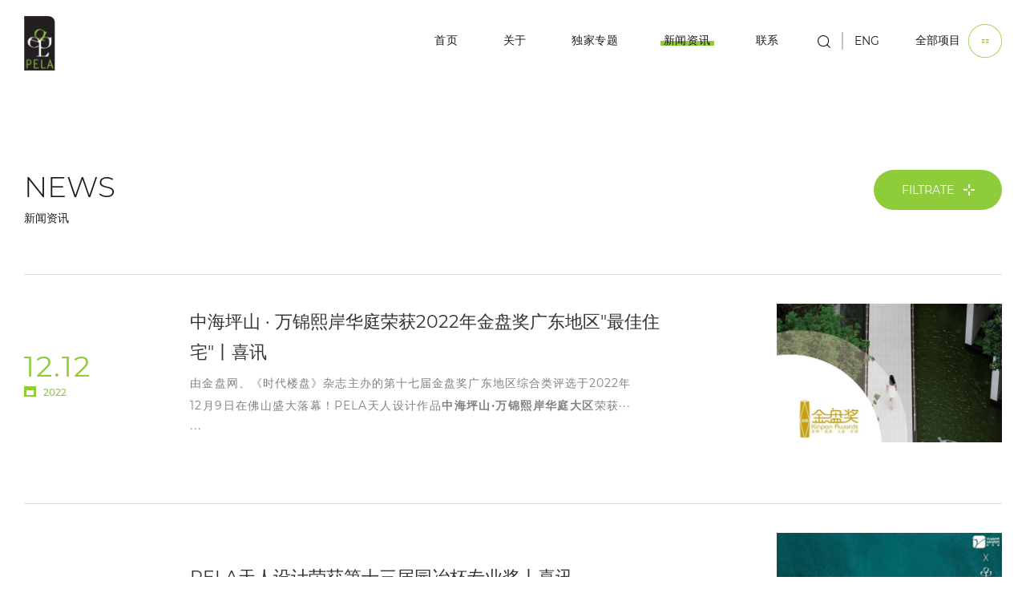

--- FILE ---
content_type: text/html; charset=UTF-8
request_url: http://pela.com.cn/news
body_size: 7956
content:
<!DOCTYPE html>
<html>
<head>
    <meta charset="UTF-8">
<meta name="keywords" content="">
<meta name="description" content="">
<meta name="author" content="sumaart.com">
<meta http-equiv="X-UA-Compatible" content="IE=edge,chrome=1" />
<meta name="renderer" content="webkit">
<meta name="screen-orientation" content="portrait">
<meta name="x5-orientation" content="portrait">
<meta name="format-detection" content="telephone=no,email=no,adress=no">
<meta name="viewport"
    content="width=device-width, initial-scale=1.0, maximum-scale=1.0, user-scalable=no, shrink-to-fit=no">
<meta name="apple-mobile-web-app-capable" content="yes">
<meta name="apple-mobile-web-app-status-bar-style" content="black">
<title>新闻资讯 - PELA</title>
<link rel="icon" href="/favicon.ico">
<link rel="stylesheet" href="//at.alicdn.com/t/font_1661500_jnv1fl92qzd.css">
<link rel="stylesheet" href="/themes/cn/default/assets/js/plugins/mCustomScrollbar-master/css/mCustomScrollbar.min.css">
<!-- build:css -->
<link rel="stylesheet" href="/themes/cn/default/styles/main.css?v=njwe.2ed2">
<!-- endbuild --></head>
<body class="news">
    <header class="header">
    <!--[if lte IE 8]>
        <div style="background: #fbffe5;color: #231815;padding: 12px 36px;font-size: 14px;">
            <div class="wrap">
                <a style="float:right;color: #f00;" href="javascript:;" onclick="$(this).parent().parent().remove();">点击关闭提示</a>您使用的浏览器 <strong>版本过低</strong> ，请 <a href="https://support.dmeng.net/upgrade-your-browser.html" target="_blank" style="color: #207ab5;">升级您的浏览器</a> 以获得更好的体验。
            </div>       
        </div>
    <![endif]-->
    <div class="header-main w1680">
        <a href="/" class="logo">
            <img src="/themes/cn/default/assets/images/logo.png" alt="" >
        </a>
        <div class="m-head__cont">
            <a href="javascript:;" class="mh-seach">
                <i class="icon-ziyuan"></i>
            </a>
            <i class="line"></i>
            <a href="javascript:;" class="m-menu">
                <i></i>
                <i></i>
                <i></i>
            </a>
        </div>
        <div class="header-cont">
            <a href="javascript:;" class="m-close">
                <i class="icon-close"></i>
            </a>

                        <nav class="header-nav">
                <ul class="header-menu">
                                        <input type="hidden" name="4">
                    <input type="hidden" name="0">
                    <input type="hidden" name="1">
                    <input type="hidden" name="4">
                    <li >
                                                <a href="/index">
                            <span>首页</span>
                                                    </a>

                                            </li>

                                                            <input type="hidden" name="4">
                    <input type="hidden" name="0">
                    <input type="hidden" name="11">
                    <input type="hidden" name="4">
                    <li >
                                                <a href="javascript:;">
                            <span>关于</span>
                                                            <i class="icon-arrow-up"></i>
                                                    </a>

                                                    <ul class="header-submenu">
                                                                                                        <li>
                                        <a href="/about/about-company"> 
                                            公司简介
                                        </a>
                                    </li>
                                                                                                                                            <li>
                                        <a href="/about/performance"> 
                                            项目业绩
                                        </a>
                                    </li>
                                                                                                </ul>
                                            </li>

                                                                    <li class="item-pro">
                            <a href="/projects?ext1=6">
                                <span>全部项目</span>
                            </a>
                        </li>
                                                            <input type="hidden" name="4">
                    <input type="hidden" name="0">
                    <input type="hidden" name="5">
                    <input type="hidden" name="4">
                    <li >
                                                <a href="/thematic">
                            <span>独家专题</span>
                                                    </a>

                                            </li>

                                                            <input type="hidden" name="4">
                    <input type="hidden" name="0">
                    <input type="hidden" name="4">
                    <input type="hidden" name="4">
                    <li class="on">
                                                <a href="/news">
                            <span>新闻资讯</span>
                                                    </a>

                                            </li>

                                                            <input type="hidden" name="4">
                    <input type="hidden" name="0">
                    <input type="hidden" name="2">
                    <input type="hidden" name="4">
                    <li >
                                                <a href="/contact">
                            <span>联系</span>
                                                    </a>

                                            </li>

                                        
                </ul>
                                <div class="hn-pro">
                    <a href="/projects?ext1=6">
                        <span>全部项目</span>
                    </a>
                </div>
            </nav>


            <div class="header-comp">
                <div class="header-search">
                    <a href="javascript:;" class="icon-ziyuan"></a>
                </div>
                <i class="p-line line"></i>
                <a href="/en" class="header-lang on">ENG</a>
                <i class="m-line line"></i>
                <a href="/" class="header-lang hl-en">中</a>
            </div>

            <div class="header-pro">
                <a href="/projects?ext1=6">
                    全部项目
                    <i class="icon-pro"></i>
                </a>
            </div>
        </div>
    </div>
</header>

<section class="header-search__outbox">
    <div class="header-search__cont ">
        <form action="/search/list?backurl=news">
            <div class="search-box">
                <button class="search-btn icon-ziyuan"></button>
                <input type="text" name="keywords" autocomplete="off" placeholder="搜索项目名称/项目类型/时间…" >
                <a href="javascript:;" class="search-close icon-close">
                </a>
            </div>
        </form>
    </div>
</section>

<section class="header-pro__box">
    <a href="/projects?ext1=6" class="pro-all__btn btn">VIEW ALL</a>
    <div class="header-pro__scroll">
        <ul>
                        <li>
                <a href="/projects/606.html">
                    <div class="pic">
                        <img class="lazy pro-lazy" src="/themes/cn/default//assets/images/grey.gif" data-original="/media/upload/project/3-salesarea/2021004/1100x700-txsa3.jpg" alt="" >
                        
                    </div>
                    <div class="inner ">
                            <span>南阳建业天玺</span>
                            <p>Nanyang Jianye Tianxi Sales Area</p>
                        </div>
                </a>
            </li>
                        <li>
                <a href="/projects/631.html">
                    <div class="pic">
                        <img class="lazy pro-lazy" src="/themes/cn/default//assets/images/grey.gif" data-original="/media/upload/project/2-commercial/2019302/532x330-ca2.jpg" alt="" >
                        
                    </div>
                    <div class="inner ">
                            <span>长安鼎峰花漫城</span>
                            <p>Chang'an Dingfeng Dear City Commerce</p>
                        </div>
                </a>
            </li>
                        <li>
                <a href="/projects/33.html">
                    <div class="pic">
                        <img class="lazy pro-lazy" src="/themes/cn/default//assets/images/grey.gif" data-original="/media/upload/project/1-residential/2018008/20220729%E6%91%84%E5%BD%B1/DJI_0589.jpg" alt="" >
                        
                    </div>
                    <div class="inner ">
                            <span>坪山中海万锦熙岸华庭</span>
                            <p>Pingshan Zhonghai Markham Xi'an Huating Residence</p>
                        </div>
                </a>
            </li>
                        <li>
                <a href="/projects/675.html">
                    <div class="pic">
                        <img class="lazy pro-lazy" src="/themes/cn/default//assets/images/grey.gif" data-original="/media/upload/project/3-salesarea/2021007/532x330-dy.jpg" alt="" >
                        
                    </div>
                    <div class="inner ">
                            <span>大冶新城吾悦首府</span>
                            <p>Daye Seazen Wuyueshoufu Sales Area</p>
                        </div>
                </a>
            </li>
                        <li>
                <a href="/projects/602.html">
                    <div class="pic">
                        <img class="lazy pro-lazy" src="/themes/cn/default//assets/images/grey.gif" data-original="/media/upload/project/1-residential/2020014/Naturespace%E7%84%B6%E4%B9%9F%E7%A9%BA%E9%97%B4%E5%BB%BA%E7%AD%91%E6%91%84%E5%BD%B128.jpg" alt="" >
                        
                    </div>
                    <div class="inner ">
                            <span>商丘正商书香华府</span>
                            <p>Shangqiu Zensun Shuxainghuafu Sales Area</p>
                        </div>
                </a>
            </li>
                        <li>
                <a href="/projects/514.html">
                    <div class="pic">
                        <img class="lazy pro-lazy" src="/themes/cn/default//assets/images/grey.gif" data-original="/media/upload/project/2-commercial/2018002/20220302/532x330-sqzbg2.jpg" alt="" >
                        
                    </div>
                    <div class="inner ">
                            <span>商丘建业总部港</span>
                            <p>Shangqiu Jianye Headquarters Port Commerce</p>
                        </div>
                </a>
            </li>
                        <li>
                <a href="/projects/575.html">
                    <div class="pic">
                        <img class="lazy pro-lazy" src="/themes/cn/default//assets/images/grey.gif" data-original="/media/upload/project/1-residential/2018001/532x330-hushanerqi.jpg" alt="" >
                        
                    </div>
                    <div class="inner ">
                            <span>南阳建业十里湖山二期</span>
                            <p>Nanyang Jianye Shilihushan Phase II Residence</p>
                        </div>
                </a>
            </li>
                        <li>
                <a href="/projects/627.html">
                    <div class="pic">
                        <img class="lazy pro-lazy" src="/themes/cn/default//assets/images/grey.gif" data-original="/media/upload/project/2-commercial/2020005/532x330-gac.jpg" alt="" >
                        
                    </div>
                    <div class="inner ">
                            <span>广安新城吾悦广场院街</span>
                            <p>Guang'an Seazen Wuyue Plaza Commerce</p>
                        </div>
                </a>
            </li>
                        <li>
                <a href="/projects/614.html">
                    <div class="pic">
                        <img class="lazy pro-lazy" src="/themes/cn/default//assets/images/grey.gif" data-original="/media/upload/project/1-residential/2018021/20220301/10-xxr2.jpg" alt="" >
                        
                    </div>
                    <div class="inner ">
                            <span>西峡建业公园里</span>
                            <p>Xixia Jianye Central Park Residence</p>
                        </div>
                </a>
            </li>
                        <li>
                <a href="/projects/613.html">
                    <div class="pic">
                        <img class="lazy pro-lazy" src="/themes/cn/default//assets/images/grey.gif" data-original="/media/upload/project/3-salesarea/2020010/20220228/532x330-lksa2.jpg" alt="" >
                        
                    </div>
                    <div class="inner ">
                            <span>兰考建业城三创园</span>
                            <p>Lankao Jianye City Creative Park Sales Area</p>
                        </div>
                </a>
            </li>
                        <li>
                <a href="/projects/611.html">
                    <div class="pic">
                        <img class="lazy pro-lazy" src="/themes/cn/default//assets/images/grey.gif" data-original="/media/upload/project/3-salesarea/2020023/20220228/532x330-jxsa2.jpg" alt="" >
                        
                    </div>
                    <div class="inner ">
                            <span>进贤新城吾悦华府</span>
                            <p>Jinxian Seazen Wuyuehuafu Sales Area</p>
                        </div>
                </a>
            </li>
                        <li>
                <a href="/projects/604.html">
                    <div class="pic">
                        <img class="lazy pro-lazy" src="/themes/cn/default//assets/images/grey.gif" data-original="/media/upload/project/3-salesarea/2020012/532x330-pysa.jpg" alt="" >
                        
                    </div>
                    <div class="inner ">
                            <span>平舆建业世和府</span>
                            <p>Pingyu Jianye Shihefu Sales Area</p>
                        </div>
                </a>
            </li>
                        <li>
                <a href="/projects/608.html">
                    <div class="pic">
                        <img class="lazy pro-lazy" src="/themes/cn/default//assets/images/grey.gif" data-original="/media/upload/project/3-salesarea/2021017/532x330-nlsa.jpg" alt="" >
                        
                    </div>
                    <div class="inner ">
                            <span>宁陵建业城</span>
                            <p>Ningling Jianye City Sales Area</p>
                        </div>
                </a>
            </li>
                        <li>
                <a href="/projects/625.html">
                    <div class="pic">
                        <img class="lazy pro-lazy" src="/themes/cn/default//assets/images/grey.gif" data-original="/media/upload/project/1-residential/2021004/532x330-txr2.jpg" alt="" >
                        
                    </div>
                    <div class="inner ">
                            <span>南阳建业天玺</span>
                            <p>Nanyang Jianye Tianxi Residence</p>
                        </div>
                </a>
            </li>
                        <li>
                <a href="/projects/610.html">
                    <div class="pic">
                        <img class="lazy pro-lazy" src="/themes/cn/default//assets/images/grey.gif" data-original="/media/upload/project/1-residential/2018012/20211206/532x330-qzr.jpg" alt="" >
                        
                    </div>
                    <div class="inner ">
                            <span>清镇新城吾悦华府</span>
                            <p>Qingzhen Seazen Wuyue Huafu Residence</p>
                        </div>
                </a>
            </li>
                        <li>
                <a href="/projects/51.html">
                    <div class="pic">
                        <img class="lazy pro-lazy" src="/themes/cn/default//assets/images/grey.gif" data-original="/media/upload/project/2-commercial/2013024/532x330-kaixuan.jpg" alt="" >
                        
                    </div>
                    <div class="inner ">
                            <span>郑州建业凯旋广场</span>
                            <p>Zhengzhou Jianye Kaixuan Plaza Commerce</p>
                        </div>
                </a>
            </li>
                        <li>
                <a href="/projects/53.html">
                    <div class="pic">
                        <img class="lazy pro-lazy" src="/themes/cn/default//assets/images/grey.gif" data-original="/media/upload/project/2-commercial/2016008/532x330-linzhou.jpg" alt="" >
                        
                    </div>
                    <div class="inner ">
                            <span>林州建业百城天地</span>
                            <p>Linzhou Jianye Baicheng Tiandi Commerce</p>
                        </div>
                </a>
            </li>
                        <li>
                <a href="/projects/59.html">
                    <div class="pic">
                        <img class="lazy pro-lazy" src="/themes/cn/default//assets/images/grey.gif" data-original="/media/upload/project/4-hotel/2018302/532x330-sanzheng.jpg" alt="" >
                        
                    </div>
                    <div class="inner ">
                            <span>塘厦三正半山温泉酒店</span>
                            <p>Tangxia Good View Hotel Resort</p>
                        </div>
                </a>
            </li>
                        <li>
                <a href="/projects/533.html">
                    <div class="pic">
                        <img class="lazy pro-lazy" src="/themes/cn/default//assets/images/grey.gif" data-original="/media/upload/project/1-residential/2017011/532x330-shilihushan702.jpg" alt="" >
                        
                    </div>
                    <div class="inner ">
                            <span>南阳建业十里湖山一期</span>
                            <p>Nanyang Jianye Shilihushan Phase I Residence</p>
                        </div>
                </a>
            </li>
                        <li>
                <a href="/projects/551.html">
                    <div class="pic">
                        <img class="lazy pro-lazy" src="/themes/cn/default//assets/images/grey.gif" data-original="/media/upload/project/1-residential/2018021/20211210/2-xxr.jpg" alt="" >
                        
                    </div>
                    <div class="inner ">
                            <span>西峡建业公园里</span>
                            <p>Xixia Jianye Central Park Sales Area</p>
                        </div>
                </a>
            </li>
                        <li>
                <a href="/projects/550.html">
                    <div class="pic">
                        <img class="lazy pro-lazy" src="/themes/cn/default//assets/images/grey.gif" data-original="/media/upload/project/3-salesarea/2017023/20220301/532x330-fengxi2.jpg" alt="" >
                        
                    </div>
                    <div class="inner ">
                            <span>沣西新城吾悦华府</span>
                            <p>Fengxi Seazen Wuyue Huafu Sales Area</p>
                        </div>
                </a>
            </li>
                        <li>
                <a href="/projects/519.html">
                    <div class="pic">
                        <img class="lazy pro-lazy" src="/themes/cn/default//assets/images/grey.gif" data-original="/media/upload/project/3-salesarea/2017016/532x330-cixi2.jpg" alt="" >
                        
                    </div>
                    <div class="inner ">
                            <span>慈溪新城吾悦首府</span>
                            <p>Cixi Seazen Wuyue Capital Sales Area</p>
                        </div>
                </a>
            </li>
                        <li>
                <a href="/projects/60.html">
                    <div class="pic">
                        <img class="lazy pro-lazy" src="/themes/cn/default//assets/images/grey.gif" data-original="/media/upload/project/1-residential/2019005/532x330-datang2.jpg" alt="" >
                        
                    </div>
                    <div class="inner ">
                            <span>柳州大唐印象</span>
                            <p>Liuzhou Vision Tang Residence</p>
                        </div>
                </a>
            </li>
                        <li>
                <a href="/projects/62.html">
                    <div class="pic">
                        <img class="lazy pro-lazy" src="/themes/cn/default//assets/images/grey.gif" data-original="/media/upload/project/3-salesarea/2017011/532x330-shilihushanshifanqu2.jpg" alt="" >
                        
                    </div>
                    <div class="inner ">
                            <span>南阳建业十里湖山</span>
                            <p>Nanyang Jianye Shilihushan Sales Area</p>
                        </div>
                </a>
            </li>
                        <li>
                <a href="/projects/524.html">
                    <div class="pic">
                        <img class="lazy pro-lazy" src="/themes/cn/default//assets/images/grey.gif" data-original="/media/upload/project/3-salesarea/2018008/532x330-wanjinxianshifanqu2.jpg" alt="" >
                        
                    </div>
                    <div class="inner ">
                            <span>坪山中海万锦熙岸华庭</span>
                            <p>Pingshan Zhonghai Markham Xi'an Huating Sales Area</p>
                        </div>
                </a>
            </li>
                        <li>
                <a href="/projects/52.html">
                    <div class="pic">
                        <img class="lazy pro-lazy" src="/themes/cn/default//assets/images/grey.gif" data-original="/media/upload/project/2-commercial/2014018/532x330-zhihuigang.jpg" alt="" >
                        
                    </div>
                    <div class="inner ">
                            <span>郑州建业智慧港</span>
                            <p>Zhengzhou JianYe Zhihuigang Commerce</p>
                        </div>
                </a>
            </li>
                        <li>
                <a href="/projects/557.html">
                    <div class="pic">
                        <img class="lazy pro-lazy" src="/themes/cn/default//assets/images/grey.gif" data-original="/media/upload/project/1-residential/2020002/532x330-fcdcxy2.jpg" alt="" >
                        
                    </div>
                    <div class="inner ">
                            <span>南阳建业方城大城小院</span>
                            <p>Nanyang Jainye Fangcheng City Courtyard Residence</p>
                        </div>
                </a>
            </li>
                        <li>
                <a href="/projects/50.html">
                    <div class="pic">
                        <img class="lazy pro-lazy" src="/themes/cn/default//assets/images/grey.gif" data-original="/media/upload/project/2-commercial/2013014/532x330-tianyue.jpg" alt="" >
                        
                    </div>
                    <div class="inner ">
                            <span>武汉天悦外滩金融中心</span>
                            <p>Wuhan Tianyue Bund Finance Center Commerce</p>
                        </div>
                </a>
            </li>
                        <li>
                <a href="/projects/555.html">
                    <div class="pic">
                        <img class="lazy pro-lazy" src="/themes/cn/default//assets/images/grey.gif" data-original="/media/upload/project/1-residential/2019012/532x330-nydcxy2.jpg" alt="" >
                        
                    </div>
                    <div class="inner ">
                            <span>南阳建业大城小院一期</span>
                            <p>Nanyang Jianye City Courtyard Phase I Residence</p>
                        </div>
                </a>
            </li>
                        <li>
                <a href="/projects/512.html">
                    <div class="pic">
                        <img class="lazy pro-lazy" src="/themes/cn/default//assets/images/grey.gif" data-original="/media/upload/project/2-commercial/2019003/20210107/532x330-cg2.jpg" alt="" >
                        
                    </div>
                    <div class="inner ">
                            <span>呈贡新城吾悦广场</span>
                            <p>Chenggong Seazen Wuyue Plaza Commerce</p>
                        </div>
                </a>
            </li>
                        <li>
                <a href="/projects/518.html">
                    <div class="pic">
                        <img class="lazy pro-lazy" src="/themes/cn/default//assets/images/grey.gif" data-original="/media/upload/project/2-commercial/2019001/20220302/532x330-dfc.jpg" alt="" >
                        
                    </div>
                    <div class="inner ">
                            <span>大丰新城吾悦广场</span>
                            <p>Dafeng Seazen Wuyue Plaza Commerce</p>
                        </div>
                </a>
            </li>
                        <li>
                <a href="/projects/58.html">
                    <div class="pic">
                        <img class="lazy pro-lazy" src="/themes/cn/default//assets/images/grey.gif" data-original="/media/upload/project/4-hotel/2013022/532x330-yanling.jpg" alt="" >
                        
                    </div>
                    <div class="inner ">
                            <span>鄢陵建业花满地温泉酒店</span>
                            <p>Yanling Jianye Misthot Spring Hotel</p>
                        </div>
                </a>
            </li>
                        <li>
                <a href="/projects/506.html">
                    <div class="pic">
                        <img class="lazy pro-lazy" src="/themes/cn/default//assets/images/grey.gif" data-original="/media/upload/project/1-residential/2019009/532x330-xichuan2.jpg" alt="" >
                        
                    </div>
                    <div class="inner ">
                            <span>淅川建业城二期</span>
                            <p>Xichuan Jianye City Phase II Residence</p>
                        </div>
                </a>
            </li>
                        <li>
                <a href="/projects/57.html">
                    <div class="pic">
                        <img class="lazy pro-lazy" src="/themes/cn/default//assets/images/grey.gif" data-original="/media/upload/project/4-hotel/2012001/532x330-kaifeng.jpg" alt="" >
                        
                    </div>
                    <div class="inner ">
                            <span>开封建业铂尔曼酒店</span>
                            <p>Kaifeng Jianye Pullman Hotel</p>
                        </div>
                </a>
            </li>
                        <li>
                <a href="/projects/553.html">
                    <div class="pic">
                        <img class="lazy pro-lazy" src="/themes/cn/default//assets/images/grey.gif" data-original="/media/upload/project/3-salesarea/2018005/532x330-tangshan2.jpg" alt="" >
                        
                    </div>
                    <div class="inner ">
                            <span>唐山新城吾悦和府</span>
                            <p>Tangshan Seazen Wuyue Hefu Sales Area</p>
                        </div>
                </a>
            </li>
                        <li>
                <a href="/projects/576.html">
                    <div class="pic">
                        <img class="lazy pro-lazy" src="/themes/cn/default//assets/images/grey.gif" data-original="/media/upload/project/1-residential/2018011/13-dengzhou.jpg" alt="" >
                        
                    </div>
                    <div class="inner ">
                            <span>邓州建业公园里</span>
                            <p>Dengzhou Jianye Central Garden Residence</p>
                        </div>
                </a>
            </li>
                        <li>
                <a href="/projects/510.html">
                    <div class="pic">
                        <img class="lazy pro-lazy" src="/themes/cn/default//assets/images/grey.gif" data-original="/media/upload/project/1-residential/2019007/532x330-zhenping2.jpg" alt="" >
                        
                    </div>
                    <div class="inner ">
                            <span>镇平建业城</span>
                            <p>Zhenping Jianye City Residence</p>
                        </div>
                </a>
            </li>
                        <li>
                <a href="/projects/534.html">
                    <div class="pic">
                        <img class="lazy pro-lazy" src="/themes/cn/default//assets/images/grey.gif" data-original="/media/upload/project/3-salesarea/2019005/532x330-liuzhou.jpg" alt="" >
                        
                    </div>
                    <div class="inner ">
                            <span>柳州大唐印象</span>
                            <p>Liuzhou Vision Tang Sales Area</p>
                        </div>
                </a>
            </li>
                        <li>
                <a href="/projects/517.html">
                    <div class="pic">
                        <img class="lazy pro-lazy" src="/themes/cn/default//assets/images/grey.gif" data-original="/media/upload/project/2-commercial/2018009/532x330-czc.jpg" alt="" >
                        
                    </div>
                    <div class="inner ">
                            <span>天宁新城吾悦广场</span>
                            <p>Tianning Seazen Wuyue Plaza Commerce</p>
                        </div>
                </a>
            </li>
                        <li>
                <a href="/projects/32.html">
                    <div class="pic">
                        <img class="lazy pro-lazy" src="/themes/cn/default//assets/images/grey.gif" data-original="/media/upload/project/1-residential/2018024/20220301/532x330-xingrenju2.jpg" alt="" >
                        
                    </div>
                    <div class="inner ">
                            <span>郑州永威兴仁居五号院</span>
                            <p>Zhengzhou Youwell Xingrenju Five Yard Residence</p>
                        </div>
                </a>
            </li>
                        <li>
                <a href="/projects/507.html">
                    <div class="pic">
                        <img class="lazy pro-lazy" src="/themes/cn/default//assets/images/grey.gif" data-original="/media/upload/project/1-residential/2018023/532x330-lanan.jpg" alt="" >
                        
                    </div>
                    <div class="inner ">
                            <span>青岛鲁商蓝岸新城3#地块</span>
                            <p>Qingdao Lushang Lan'an 3# Lot Residence</p>
                        </div>
                </a>
            </li>
                        <li>
                <a href="/projects/513.html">
                    <div class="pic">
                        <img class="lazy pro-lazy" src="/themes/cn/default//assets/images/grey.gif" data-original="/media/upload/project/1-residential/2018006/%E5%8A%9E%E5%85%AC%E9%83%A8%E5%88%86/9-zibozhongxin.jpg" alt="" >
                        
                    </div>
                    <div class="inner ">
                            <span>淄博鲁商河畔商务中心</span>
                            <p>Zibo Lushang River Business Center Commerce</p>
                        </div>
                </a>
            </li>
                        <li>
                <a href="/projects/46.html">
                    <div class="pic">
                        <img class="lazy pro-lazy" src="/themes/cn/default//assets/images/grey.gif" data-original="/media/upload/project/1-residential/2018006/2-lushangzhongxin.jpg" alt="" >
                        
                    </div>
                    <div class="inner ">
                            <span>淄博鲁商中心</span>
                            <p>Zibo Lushang Center Residence</p>
                        </div>
                </a>
            </li>
                        <li>
                <a href="/projects/559.html">
                    <div class="pic">
                        <img class="lazy pro-lazy" src="/themes/cn/default//assets/images/grey.gif" data-original="/media/upload/project/1-residential/2017016/20220301/532x330-cxdq2.jpg" alt="" >
                        
                    </div>
                    <div class="inner ">
                            <span>慈溪新城吾悦首府</span>
                            <p>Cixi Seazen Wuyue Capital Residence</p>
                        </div>
                </a>
            </li>
                        <li>
                <a href="/projects/508.html">
                    <div class="pic">
                        <img class="lazy pro-lazy" src="/themes/cn/default//assets/images/grey.gif" data-original="/media/upload/project/1-residential/2015004/532x330-taikeyuan.jpg" alt="" >
                        
                    </div>
                    <div class="inner ">
                            <span>无锡积水太科园</span>
                            <p>Wuxi Sekisui Taikeyuan Residence</p>
                        </div>
                </a>
            </li>
                        <li>
                <a href="/projects/54.html">
                    <div class="pic">
                        <img class="lazy pro-lazy" src="/themes/cn/default//assets/images/grey.gif" data-original="/media/upload/project/2-commercial/2017017/532x330-chengduwuhou.jpg" alt="" >
                        
                    </div>
                    <div class="inner ">
                            <span>武侯新城吾悦广场</span>
                            <p>Wuhou Seazen Wuyue Plaza Commerce</p>
                        </div>
                </a>
            </li>
                        <li>
                <a href="/projects/56.html">
                    <div class="pic">
                        <img class="lazy pro-lazy" src="/themes/cn/default//assets/images/grey.gif" data-original="/media/upload/project/3-salesarea/2017022/532x330-xigang2.jpg" alt="" >
                        
                    </div>
                    <div class="inner ">
                            <span>西岗建业展示中心</span>
                            <p>Xigang Jianye Exhibition Center Sales Area</p>
                        </div>
                </a>
            </li>
                        <li>
                <a href="/projects/47.html">
                    <div class="pic">
                        <img class="lazy pro-lazy" src="/themes/cn/default//assets/images/grey.gif" data-original="/media/upload/project/1-residential/2017009/532x330-lj2.jpg" alt="" >
                        
                    </div>
                    <div class="inner ">
                            <span>郑州正商绿境花园一号院</span>
                            <p>Zhengzhou Zensun Lvjing Garden No. 1 Yard Residence</p>
                        </div>
                </a>
            </li>
                        <li>
                <a href="/projects/55.html">
                    <div class="pic">
                        <img class="lazy pro-lazy" src="/themes/cn/default//assets/images/grey.gif" data-original="/media/upload/project/2-commercial/2017021/532x330-qinzhou.jpg" alt="" >
                        
                    </div>
                    <div class="inner ">
                            <span>钦州新城吾悦广场</span>
                            <p>Qingzhou Seazen Wuyue Plaza Commerce</p>
                        </div>
                </a>
            </li>
                        <li>
                <a href="/projects/516.html">
                    <div class="pic">
                        <img class="lazy pro-lazy" src="/themes/cn/default//assets/images/grey.gif" data-original="/media/upload/project/2-commercial/2018003/532x330-fuzhouchangle.jpg" alt="" >
                        
                    </div>
                    <div class="inner ">
                            <span>长乐新城吾悦广场</span>
                            <p>Changle Seazen Wuyue Plaza Commerce</p>
                        </div>
                </a>
            </li>
                        <li>
                <a href="/projects/511.html">
                    <div class="pic">
                        <img class="lazy pro-lazy" src="/themes/cn/default//assets/images/grey.gif" data-original="/media/upload/project/2-commercial/2017003/532x330-songshanhu.jpg" alt="" >
                        
                    </div>
                    <div class="inner ">
                            <span>松山湖鼎峰科智汇</span>
                            <p>Songshan Lake Dingfeng Kezhihui Commerce</p>
                        </div>
                </a>
            </li>
                        <li>
                <a href="/projects/515.html">
                    <div class="pic">
                        <img class="lazy pro-lazy" src="/themes/cn/default//assets/images/grey.gif" data-original="/media/upload/project/2-commercial/2018004/532x330-ts2.jpg" alt="" >
                        
                    </div>
                    <div class="inner ">
                            <span>唐山新城吾悦广场</span>
                            <p>Tangshan Seazen Wuyue Plaza Commerce</p>
                        </div>
                </a>
            </li>
                        <li>
                <a href="/projects/49.html">
                    <div class="pic">
                        <img class="lazy pro-lazy" src="/themes/cn/default//assets/images/grey.gif" data-original="/media/upload/project/1-residential/2012027/532x330-gongyuandaoyiqi2.jpg" alt="" >
                        
                    </div>
                    <div class="inner ">
                            <span>郑州朗悦公园道一号</span>
                            <p>Zhengzhou Langyue Park Road One Residence</p>
                        </div>
                </a>
            </li>
                        <li>
                <a href="/projects/544.html">
                    <div class="pic">
                        <img class="lazy pro-lazy" src="/themes/cn/default//assets/images/grey.gif" data-original="/media/upload/project/4-hotel/2015019/532x330-haitang.jpg" alt="" >
                        
                    </div>
                    <div class="inner ">
                            <span>三亚三正海棠南洋小镇</span>
                            <p>Sanya Sanzheng Begonia Nanyang Town</p>
                        </div>
                </a>
            </li>
                    </ul>
    </div>
</section>    <div class="wrap">
        <div class="containter w1680 mt-140">
            <div class="news-filter sec-column__box">
                <div class="page-caption sec-column__left">
                    <span class="fs45">News</span>
                    <p class="fs16">新闻资讯</p>
                </div>

                                                    
                <div class="news-tab sec-column__right">
                    <a href="javascript:;" class="nt-all">
                        Filtrate<i class="icon-vi"></i>
                    </a>
                    <ul class="nt-select">
                        <li>
                            <a href="/news">ALL</a>
                        </li>
                        
                                                <li>
                            <a href="/news?ext1=1">公司动态</a>
                        </li>
                                            </ul>
                </div>
            </div>
            
            <section class="news-main mt-80">
                <div class="news-list list-view__more">
                    <ul class="js-ajax-list">
                                                                        <li>
                            <a href="/news/679.html">
                                <div class="lazy nl-pic">
                                    <img class="lazyload" src="/themes/cn/default//assets/images/grey.gif" data-original="/media/upload/news/JINPAN/%E7%BD%91%E9%A1%B51.jpg" alt="">
                                    <div class="view-more__box">
                                        <div class="vt-box">
                                            <span class="vt-txt">view</span>
                                        </div>
                                        <div class="vm-line"></div>
                                        <div class="vt-box">
                                            <span class="mt-txt">more</span>
                                        </div>
                                    </div>
                                </div>
                                <div class="nl-time__box wow fadeInUp">
                                    <span class="fs45">12.12</span>
                                    <time class="nl-time">
                                        2022
                                    </time>
                                </div>
                                <article class="wow fadeInUp">
                                    <h1 class="nl-title fs24">中海坪山 · 万锦熙岸华庭荣获2022年金盘奖广东地区&quot;最佳住宅&quot;丨喜讯</h1>

                                                                            <div class="nl-inner p-nl__inner paragraph">
                                            <p><p>由金盘网、《时代楼盘》杂志主办的第十七届金盘奖广东地区综合类评选于2022年12月9日在佛山盛大落幕！PELA天人设计作品<strong>中海坪山<strong>&middot;</strong>万锦熙岸华庭大区</strong>荣获&middot;&middot;&middot; &middot;&middot;&middot;</p>
</p>
                                        </div>
                                        <div class="nl-inner m-nl__inner paragraph">
                                            <p><p>由金盘网、《时代楼盘》杂志主办的第十七届金盘奖广东地区综合类评选于2022年12月9日在佛山盛大落幕！PELA天人设计作品<strong>中海坪山<strong>&middot;</strong>万锦熙岸华庭大区</strong>荣获&middot;&middot;&middot; &middot;&middot;&middot;</p>
</p>
                                        </div>
                                                                        <time class="nl-time m-nl__time">
                                        2022.12.12
                                    </time>
                                </article>
                                <figure class="lazy">
                                    <img class="lazyload" src="/themes/cn/default//assets/images/grey.gif" data-original="/media/upload/news/JINPAN/%E7%BD%91%E9%A1%B51.jpg" alt="" >
                                    <div class="view-more__box">
                                        <div class="vt-box">
                                            <span class="vt-txt">view</span>
                                        </div>
                                        <div class="vm-line"></div>
                                        <div class="vt-box">
                                            <span class="mt-txt">more</span>
                                        </div>
                                    </div>
                                </figure>
                            </a>
                        </li>
                                                <li>
                            <a href="/news/680.html">
                                <div class="lazy nl-pic">
                                    <img class="lazyload" src="/themes/cn/default//assets/images/grey.gif" data-original="/media/upload/news/YUANYE/%E7%BD%91%E9%A1%B5%E7%94%A8%E5%9B%BE.jpg" alt="">
                                    <div class="view-more__box">
                                        <div class="vt-box">
                                            <span class="vt-txt">view</span>
                                        </div>
                                        <div class="vm-line"></div>
                                        <div class="vt-box">
                                            <span class="mt-txt">more</span>
                                        </div>
                                    </div>
                                </div>
                                <div class="nl-time__box wow fadeInUp">
                                    <span class="fs45">11.25</span>
                                    <time class="nl-time">
                                        2022
                                    </time>
                                </div>
                                <article class="wow fadeInUp">
                                    <h1 class="nl-title fs24">PELA天人设计荣获第十三届园冶杯专业奖丨喜讯</h1>

                                                                            <div class="nl-inner p-nl__inner paragraph">
                                            <p><p>近日，园冶杯国际竞赛组委会公布了第十三届园冶杯专业奖获奖名单，<strong>PELA天人设计</strong>在此次评选中再创佳绩，<strong>获得2银1铜</strong>&middot;&middot;&middot; &middot;&middot;&middot;</p>
</p>
                                        </div>
                                        <div class="nl-inner m-nl__inner paragraph">
                                            <p><p>近日，园冶杯国际竞赛组委会公布了第十三届园冶杯专业奖获奖名单，<strong>PELA天人设计</strong>在此次评选中再创佳绩，<strong>获得2银1铜</strong>&middot;&middot;&middot; &middot;&middot;&middot;</p>
</p>
                                        </div>
                                                                        <time class="nl-time m-nl__time">
                                        2022.11.25
                                    </time>
                                </article>
                                <figure class="lazy">
                                    <img class="lazyload" src="/themes/cn/default//assets/images/grey.gif" data-original="/media/upload/news/YUANYE/%E7%BD%91%E9%A1%B5%E7%94%A8%E5%9B%BE.jpg" alt="" >
                                    <div class="view-more__box">
                                        <div class="vt-box">
                                            <span class="vt-txt">view</span>
                                        </div>
                                        <div class="vm-line"></div>
                                        <div class="vt-box">
                                            <span class="mt-txt">more</span>
                                        </div>
                                    </div>
                                </figure>
                            </a>
                        </li>
                                                <li>
                            <a href="/news/681.html">
                                <div class="lazy nl-pic">
                                    <img class="lazyload" src="/themes/cn/default//assets/images/grey.gif" data-original="/media/upload/news/AMP/%E7%BD%91%E9%A1%B5%E7%94%A8%E5%9B%BE.jpg" alt="">
                                    <div class="view-more__box">
                                        <div class="vt-box">
                                            <span class="vt-txt">view</span>
                                        </div>
                                        <div class="vm-line"></div>
                                        <div class="vt-box">
                                            <span class="mt-txt">more</span>
                                        </div>
                                    </div>
                                </div>
                                <div class="nl-time__box wow fadeInUp">
                                    <span class="fs45">10.21</span>
                                    <time class="nl-time">
                                        2022
                                    </time>
                                </div>
                                <article class="wow fadeInUp">
                                    <h1 class="nl-title fs24">PELA天人设计荣获2022AMP美国建筑大师奖丨喜讯</h1>

                                                                            <div class="nl-inner p-nl__inner paragraph">
                                            <p><p>10月18日，2022 AMP美国建筑大师奖 Architecture MasterPrize 最终名单揭晓！<strong>PELA天人设计</strong>的<strong>东莞长安鼎峰花漫城</strong>项目荣获&middot;&middot;&middot; &middot;&middot;&middot;</p>
</p>
                                        </div>
                                        <div class="nl-inner m-nl__inner paragraph">
                                            <p><p>10月18日，2022 AMP美国建筑大师奖 Architecture MasterPrize 最终名单揭晓！<strong>PELA天人设计</strong>的<strong>东莞长安鼎峰花漫城</strong>项目荣获&middot;&middot;&middot; &middot;&middot;&middot;</p>
</p>
                                        </div>
                                                                        <time class="nl-time m-nl__time">
                                        2022.10.21
                                    </time>
                                </article>
                                <figure class="lazy">
                                    <img class="lazyload" src="/themes/cn/default//assets/images/grey.gif" data-original="/media/upload/news/AMP/%E7%BD%91%E9%A1%B5%E7%94%A8%E5%9B%BE.jpg" alt="" >
                                    <div class="view-more__box">
                                        <div class="vt-box">
                                            <span class="vt-txt">view</span>
                                        </div>
                                        <div class="vm-line"></div>
                                        <div class="vt-box">
                                            <span class="mt-txt">more</span>
                                        </div>
                                    </div>
                                </figure>
                            </a>
                        </li>
                                                <div class="ajax-page d-none"> <a  class="btn page-prev icon-left btnpg">上一页</a> <a href=/news?pagenum=1 class="btn btn_pg current">01</a> <a href=/news?pagenum=2 class="btn btn_pg">02</a> <a href=/news?pagenum=3 class="btn btn_pg">03</a> <a href=/news?pagenum=4 class="btn btn_pg">04</a> <a href=/news?pagenum=5 class="btn btn_pg">05</a> <a href=/news?pagenum=6 class="btn btn_pg">06</a> <a href=/news?pagenum=7 class="btn btn_pg">07</a> <a href=/news?pagenum=8 class="btn btn_pg">08</a> <a href=/news?pagenum=2 class="btn page-next icon-right btnpg">下一页</a> </div>
                    </ul>
                </div>
                <div class="loading mt-120">
                    <div>
                        <i></i>
                        <i></i>
                        <i></i>
                        <i></i>
                        <i></i>
                        <i></i>
                    </div>
                </div>
                <div class="mt-180"></div>
            </section>
        </div>
    </div>
    <footer class="footer">
    <div class="foot-main relative w1680">
        <div class="foot-left__cont">
            <div class="foot-intro">
                <span class="fs45">DON’T BE SHY, SAY HI.</span>
                <p class="fs18">天人规划园境顾问服务有限公司</p>
                <div class="fie-inner">Project Earth Landscape Architects</div>
            </div>

            <div class="foot-code">
                <img class="m-code" src="/media/upload/index/img-07.jpg" alt="" >
                <p>天人规划园境顾问服务有限公司</p>
                <p>Project Earth Landscape Architects</p>
            </div>
            <div class="fl-inner">
              <!--   <div class="foot-classify">
                    <ul>
                                                
                                                <li>
                            <a href="/projects?ext1=4">住宅</a>
                        </li>
                                                <li>
                            <a href="/projects?ext1=5">商业</a>
                        </li>
                                                <li>
                            <a href="/projects?ext1=6">示范区</a>
                        </li>
                                                <li>
                            <a href="/projects?ext1=7">酒店</a>
                        </li>
                                            </ul>
                </div> -->
                <div class="foot-area">
                    <ul>
                        <li>
                            <a target="_blank" href="http://www.pela.hk">中国香港</a>
                            <!-- <span>中国香港</span> -->
                        </li>
                        <li>
                            <a target="_blank" href="http://www.pela.com.cn">中国深圳</a>
                            <!-- <span>中国深圳</span> -->
                        </li>
                        <li>
                            <!-- <a href="javascript:;">菲律宾</a> -->
                            <span>菲律宾</span>
                        </li>
                        <li>
                            <!-- <a href="javascript:;">泰国</a> -->
                            <span>泰国</span>
                        </li>
                    </ul>
                </div>
                <div class="foot-address">
                    <p>A|&nbsp;广东省深圳市南山区蛇口兴华路南海意库2号楼503室</p>

<p>T| 86-0755-26826499</p>

<p>E| HR@pela.com.cn</p>

                    <div class="fa-link">
                    	<a target="_blank" href="http://www.pela.hk">中国香港</a>
                        <a target="_blank" href="http://www.pela.com.cn">中国深圳</a>
                       <!--  <a href="javascript:;">菲律宾</a>
                        <a href="javascript:;">泰国</a>
                        <span>中国香港</span>
                        <span>中国深圳</span> -->
                        <span>菲律宾</span>
                        <span>泰国</span>
                    </div>
                </div>
            </div>

            <div class="foot-copyright">
                <p>©天人规划园境顾问服务（深圳）有限公司</p>
                <i></i>
                <p class="cr-infor">版权所有不得转载</p>
                <i></i>
                <a href="https://beian.miit.gov.cn/#/Integrated/index" class="fc-link" target="_blank">粤ICP备20004669号</a>
                <a href="https://www.sumaarts.com/" class="sm-link" target="_blank">Design By Sumaarts</a>
            </div>
        </div>
        <div class="foot-right__cont">
            <img class="p-code lazyload" src="/themes/cn/default//assets/images/grey.gif" data-original="/media/upload/common/img-01.png" alt="" >
            <div class="text-right">
                <a href="https://www.sumaarts.com/" class="sm-link" target="_blank">Design By Sumaarts</a>
                <a href="javascript:;" class="back-top">
                    <span>top</span>
                    <i class="icon-bt"></i>
                </a>
            </div>
        </div>
    </div>
</footer>
<script src="/themes/cn/default/assets/js/common/jquery-1.12.4.min.js?v1"></script>
<script src="/themes/cn/default/assets/js/plugins/lazyload.min.js"></script>
<script src="/themes/cn/default/assets/js/plugins/wow.min.js"></script>
<script src="/themes/cn/default/assets/js/plugins/slick/slick.min.js"></script>
<script src="/themes/cn/default/assets/js/plugins/jquery.mousewheel.min.js"></script>
<script src="/themes/cn/default/assets/js/plugins/mCustomScrollbar-master/js/jquery.mCustomScrollbar.min.js"></script>
<script src="/themes/cn/default/assets/js/plugins/imagesloaded.pkgd.min.js"></script>
<script src="/themes/cn/default/scripts/main.js?432"></script>    <script>
        $(function(){
            var newPage = {
                _win: $(window),
                showSelect: function(){
                    $('.news-tab .nt-all').mouseenter(function(){
                        if(newPage._win.width()<=1024) return;
                        $('.nt-select').stop().slideDown();
                    }).click(function(){
                        if(newPage._win.width()>1024) return;
                        $('.nt-select').stop().slideToggle();
                    })
                },
                hideSelect: function(){
                    $('.news-tab').mouseleave(function(){
                        if(newPage._win.width()<=1024) return;
                        $('.nt-select').stop().slideUp();
                    })
                },
                __init: function(){
                    newPage.showSelect();
                    newPage.hideSelect();
                }
            }

            newPage.__init();
        })
    </script>

    <script>
          $(function(){
            var ajax_page = $('.ajax-page');
            var ajax_list = $('.js-ajax-list');
            if(ajax_page.length>0 && ajax_list.length>0){
                var ajax_more_bol = true;
                var page_a = $('.ajax-page a.page-next');
                if( page_a.length<=0 || page_a.attr('href') == null || page_a.attr('href') == 'javascript:;' ) {
                    return false;
                }else{
                    $(window).scroll( function() {
                        var totalheight = $(document).height() - $(window).height() - $('.footer').height();
                        if (totalheight <= $(window).scrollTop()){
                            if(ajax_more_bol === false){ return false; }
                            Page();
                        }
                    });
                }
                function Page(){
                    ajax_more_bol = false;
                    var obj_a = $('.ajax-page a.page-next');
                    if( obj_a.length<=0 || obj_a.attr('href') == null || obj_a.attr('href') == 'javascript:;' ){
                        return false;
                    }
                    var href = obj_a.attr('href'),
                        contBox = $(".js-ajax-list"),
                        pageBox = $(".ajax-page");
                    $(".ajax-page").remove();
                    $.ajax({
                        type:"get",
                        url: href,
                        beforeSend:function(){
                            $('.loading').fadeIn();
                        },
                        success: function(dat){
                            var ajaxDom = $(dat).find(".js-ajax-list"),
                                ajaxa = $(dat).find(".ajax-page a.page-next"),
                                ajaxPage = $(dat).find(".ajax-page");
                            if(ajaxDom.html() && ajaxDom.html().trim().length > 0){
                                contBox.append(ajaxDom.html());
                                pageBox.html(ajaxPage.html());
                                $('img.lazyload').lazyload({
                                    effect: "fadeIn",
                                    threshold: 200
                                });
                                ajax_more_bol = true;
                            }
                            setTimeout(function(){
                                $('.loading').fadeOut();
                            },1000);
                            if( ajaxa.length<=0 || ajaxa.attr('href') == null || ajaxa.attr('href') == 'javascript:;' ) {
                                return false;
                            }
                        }
                    });
                }
            }
          })

    </script>
</body>
</html>

--- FILE ---
content_type: text/css
request_url: http://at.alicdn.com/t/font_1661500_jnv1fl92qzd.css
body_size: 2939
content:
@font-face {font-family: "iconfont";
  src: url('//at.alicdn.com/t/font_1661500_jnv1fl92qzd.eot?t=1585043310566'); /* IE9 */
  src: url('//at.alicdn.com/t/font_1661500_jnv1fl92qzd.eot?t=1585043310566#iefix') format('embedded-opentype'), /* IE6-IE8 */
  url('[data-uri]') format('woff2'),
  url('//at.alicdn.com/t/font_1661500_jnv1fl92qzd.woff?t=1585043310566') format('woff'),
  url('//at.alicdn.com/t/font_1661500_jnv1fl92qzd.ttf?t=1585043310566') format('truetype'), /* chrome, firefox, opera, Safari, Android, iOS 4.2+ */
  url('//at.alicdn.com/t/font_1661500_jnv1fl92qzd.svg?t=1585043310566#iconfont') format('svg'); /* iOS 4.1- */
}

.iconfont {
  font-family: "iconfont" !important;
  font-size: 16px;
  font-style: normal;
  -webkit-font-smoothing: antialiased;
  -moz-osx-font-smoothing: grayscale;
}

.icon-arrow-up:before {
  content: "\e615";
}

.icon-close:before {
  content: "\e62b";
}

.icon-ziyuan1:before {
  content: "\e62a";
}

.icon-map1:before {
  content: "\e8ac";
}

.icon-map:before {
  content: "\e629";
}

.icon-tw:before {
  content: "\e628";
}

.icon-facebook:before {
  content: "\e627";
}

.icon-wb:before {
  content: "\e626";
}

.icon-wx:before {
  content: "\e625";
}

.icon-rf:before {
  content: "\e624";
}

.icon-bl:before {
  content: "\e623";
}

.icon-lf:before {
  content: "\e622";
}

.icon-time:before {
  content: "\e621";
}

.icon-vi:before {
  content: "\e620";
}

.icon-bt:before {
  content: "\e61e";
}

.icon-pro:before {
  content: "\e61d";
}

.icon-ziyuan:before {
  content: "\e61c";
}



--- FILE ---
content_type: text/css
request_url: http://pela.com.cn/themes/cn/default/styles/main.css?v=njwe.2ed2
body_size: 14262
content:
@font-face{font-family:'Montserrat';font-style:normal;font-weight:300;src:local("Montserrat Light"),local("Montserrat-Light"),url("../assets/fonts/Montserrat/montserrat-v14-latin-300.woff2") format("woff2"),url("../assets/fonts/Montserrat/montserrat-v14-latin-300.woff") format("woff")}@font-face{font-family:'Montserrat';font-style:normal;font-weight:400;src:local("Montserrat Regular"),local("Montserrat-Regular"),url("../assets/fonts/Montserrat/montserrat-v14-latin-regular.woff2") format("woff2"),url("../assets/fonts/Montserrat/montserrat-v14-latin-regular.woff") format("woff")}@font-face{font-family:'Montserrat';font-style:normal;font-weight:500;src:local("Montserrat Medium"),local("Montserrat-Medium"),url("../assets/fonts/Montserrat/montserrat-v14-latin-500.woff2") format("woff2"),url("../assets/fonts/Montserrat/montserrat-v14-latin-500.woff") format("woff")}@font-face{font-family:'Montserrat';font-style:normal;font-weight:700;src:local("Montserrat Bold"),local("Montserrat-Bold"),url("../assets/fonts/Montserrat/montserrat-v14-latin-700.woff2") format("woff2"),url("../assets/fonts/Montserrat/montserrat-v14-latin-700.woff") format("woff")}html{line-height:1.15;-webkit-text-size-adjust:100%}main{display:block}h1{font-size:2em;margin:0.67em 0}hr{box-sizing:content-box;height:0;overflow:visible}pre{font-family:monospace, monospace;font-size:1em}a{background-color:transparent}abbr[title]{border-bottom:none;text-decoration:underline;text-decoration:underline dotted}b,strong{font-weight:bolder}code,kbd,samp{font-family:monospace, monospace;font-size:1em}small{font-size:80%}sub,sup{font-size:75%;line-height:0;position:relative;vertical-align:baseline}sub{bottom:-0.25em}sup{top:-0.5em}button,input,optgroup,select,textarea{font-family:inherit;font-size:100%;line-height:1.15;margin:0}button,input{overflow:visible}button,select{text-transform:none}button,[type="button"],[type="reset"],[type="submit"]{-webkit-appearance:button}button::-moz-focus-inner,[type="button"]::-moz-focus-inner,[type="reset"]::-moz-focus-inner,[type="submit"]::-moz-focus-inner{border-style:none;padding:0}button:-moz-focusring,[type="button"]:-moz-focusring,[type="reset"]:-moz-focusring,[type="submit"]:-moz-focusring{outline:1px dotted ButtonText}fieldset{padding:0.35em 0.75em 0.625em}legend{box-sizing:border-box;color:inherit;display:table;max-width:100%;padding:0;white-space:normal}progress{vertical-align:baseline}textarea{overflow:auto}[type="checkbox"],[type="radio"]{box-sizing:border-box;padding:0}[type="number"]::-webkit-inner-spin-button,[type="number"]::-webkit-outer-spin-button{height:auto}[type="search"]{-webkit-appearance:textfield;outline-offset:-2px}[type="search"]::-webkit-search-decoration{-webkit-appearance:none}::-webkit-file-upload-button{-webkit-appearance:button;font:inherit}details{display:block}summary{display:list-item}template{display:none}[hidden]{display:none}img{border-style:none;display:inline-block}*{box-sizing:border-box;-webkit-tap-highlight-color:transparent}a{color:#333;text-decoration:none}ul,li{list-style:none}ul,p,figure,h1,h2,h3,h4,h5,h6{margin:0}ul{padding:0}h1,h2,h3,h4,h5,h6{font-weight:400}[class*=' icon-'],[class^=icon-]{font-family:"iconfont";-moz-osx-font-smoothing:grayscale;-webkit-font-smoothing:antialiased;font-style:normal;font-variant:normal;line-height:1;speak:none;text-transform:none}.wow{visibility:hidden}.mt-20{margin-top:20px}.mt-30{margin-top:30px}.mt-40{margin-top:40px}.mt-50{margin-top:50px}.mt-60{margin-top:60px}.mt-70{margin-top:70px}.mt-80{margin-top:80px}.mt-90{margin-top:90px}.mt-100{margin-top:100px}.mt-110{margin-top:110px}.mt-120{margin-top:120px}.mt-140{margin-top:140px}.mt-160{margin-top:160px}.mt-180{margin-top:180px}.mt-200{margin-top:200px}.text-right{text-align:right}.text-left{text-align:left}.text-center{text-align:center}.d-inline-block{display:inline-block}.d-none{display:none}.d-block{display:block}.list{position:relative;font-size:0}.list>li{display:inline-block;vertical-align:top}.list-a{margin-left:-1.04167vw;margin-right:-1.04167vw}.list-a a{display:block;position:relative;margin-left:1.04167vw;margin-right:1.04167vw;overflow:hidden}.list-1>li{width:100%}.list-2>li{width:50%}.list-3>li{width:33.3333%}.list-4>li{width:25%}.list-5>li{width:20%}.bg-cover{background-repeat:no-repeat;background-position:center center;background-size:cover}.wx-share{margin-top:-130px;margin-left:-120px;border-radius:3px;position:fixed;z-index:1000;top:50%;left:50%;padding:20px 10px;width:240px;height:280px;background-color:#fff;cursor:pointer;box-shadow:0 0 5px 0 rgba(0,0,0,0.1)}.wx-share i{position:absolute;top:0;right:0;font-size:12px;width:2.5em;height:2.5em;line-height:2.5;text-align:center;color:#1A1A1A}.wx-share img{display:block;width:100%}.wx-share p{font-size:12px;line-height:20px;text-align:center;font-weight:500;color:#1A1A1A}@media (max-width: 1500px){.mt-30{margin-top:25px}.mt-60{margin-top:45px}.mt-80{margin-top:60px}.mt-100{margin-top:75px}.mt-120{margin-top:90px}.mt-140{margin-top:105px}.mt-160{margin-top:120px}.mt-180{margin-top:140px}}@media (max-width: 1024px){.mt-60{margin-top:30px}.mt-80{margin-top:40px}.mt-140{margin-top:70px}.mt-100{margin-top:50px}.mt-120{margin-top:60px}.mt-140{margin-top:70px}.mt-160{margin-top:80px}.mt-180{margin-top:90px}.list-a{margin-left:-10px;margin-right:-10px}.list-a a{margin-left:10px;margin-right:10px}}@media (max-width: 600px){.list-2>li{width:100%}}@media (max-width: 500px){.mt-60{margin-top:25px}.mt-80{margin-top:35px}.mt-140{margin-top:55px}.mt-100{margin-top:35px}.mt-120{margin-top:45px}.mt-140{margin-top:55px}.mt-160{margin-top:65px}.mt-180{margin-top:75px}}@-webkit-keyframes fadeIn{from{opacity:0}to{opacity:1}}@keyframes fadeIn{from{opacity:0}to{opacity:1}}.fadeIn{-webkit-animation-name:fadeIn;animation-name:fadeIn}@-webkit-keyframes fadeInUp{from{opacity:0;-webkit-transform:translate3d(0, 5%, 0);transform:translate3d(0, 5%, 0)}to{opacity:1;-webkit-transform:translate3d(0, 0, 0);transform:translate3d(0, 0, 0)}}@keyframes fadeInUp{from{-webkit-transform:translate3d(0, 5%, 1px);transform:translate3d(0, 5%, 1px);opacity:0;-webkit-transform-origin:0 0;transform-origin:0 0}to{-webkit-transform:none;transform:none;opacity:1}}@-webkit-keyframes fadeInUpText{from{-webkit-transform:translate3d(0, 5%, 1px);transform:translate3d(0, 5%, 1px);opacity:0;-webkit-transform-origin:0 0;transform-origin:0 0}to{-webkit-transform:none;transform:none;opacity:1}}@keyframes fadeInUpText{from{-webkit-transform:translate3d(0, 5%, 1px);transform:translate3d(0, 5%, 1px);opacity:0;-webkit-transform-origin:0 0;transform-origin:0 0}to{-webkit-transform:none;transform:none;opacity:1}}@-webkit-keyframes fadeInDown{from{opacity:0;-webkit-transform:translate3d(0, -5%, 0);transform:translate3d(0, -5%, 0)}to{opacity:1;-webkit-transform:translate3d(0, 0, 0);transform:translate3d(0, 0, 0)}}@keyframes fadeInDown{from{opacity:0;-webkit-transform:translate3d(0, -5%, 0);transform:translate3d(0, -5%, 0)}to{opacity:1;-webkit-transform:translate3d(0, 0, 0);transform:translate3d(0, 0, 0)}}.fadeInDown{-webkit-animation-name:fadeInDown;animation-name:fadeInDown}@-webkit-keyframes fadeInLeft{from{opacity:0;-webkit-transform:translate3d(-3%, 0, 0);transform:translate3d(-3%, 0, 0)}to{opacity:1;-webkit-transform:translate3d(0, 0, 0);transform:translate3d(0, 0, 0)}}@keyframes fadeInLeft{from{opacity:0;-webkit-transform:translate3d(-3%, 0, 0);transform:translate3d(-3%, 0, 0)}to{opacity:1;-webkit-transform:translate3d(0, 0, 0);transform:translate3d(0, 0, 0)}}.fadeInLeft{-webkit-animation-name:fadeInLeft;animation-name:fadeInLeft}@-webkit-keyframes fadeInRight{from{opacity:0;-webkit-transform:translate3d(3%, 0, 0);transform:translate3d(3%, 0, 0)}to{opacity:1;-webkit-transform:translate3d(0, 0, 0);transform:translate3d(0, 0, 0)}}@keyframes fadeInRight{from{opacity:0;-webkit-transform:translate3d(3%, 0, 0);transform:translate3d(3%, 0, 0)}to{opacity:1;-webkit-transform:translate3d(0, 0, 0);transform:translate3d(0, 0, 0)}}.fadeInRight{-webkit-animation-name:fadeInRight;animation-name:fadeInRight}.fadeInUp{-webkit-animation-name:fadeInUp;animation-name:fadeInUp}.fadeInUpText{-webkit-animation-name:fadeInUpText;animation-name:fadeInUpText}.animated{-webkit-animation-duration:1s;animation-duration:1s;-webkit-animation-fill-mode:both;animation-fill-mode:both}.animated.infinite{-webkit-animation-iteration-count:infinite;animation-iteration-count:infinite}.animated.delay-1s{-webkit-animation-delay:1s;animation-delay:1s}.animated.delay-2s{-webkit-animation-delay:2s;animation-delay:2s}.animated.delay-3s{-webkit-animation-delay:3s;animation-delay:3s}.animated.delay-4s{-webkit-animation-delay:4s;animation-delay:4s}.animated.delay-5s{-webkit-animation-delay:5s;animation-delay:5s}.animated.fast{-webkit-animation-duration:800ms;animation-duration:800ms}.animated.faster{-webkit-animation-duration:500ms;animation-duration:500ms}.animated.slow{-webkit-animation-duration:2s;animation-duration:2s}.animated.slower{-webkit-animation-duration:3s;animation-duration:3s}@media (prefers-reduced-motion){.animated{-webkit-animation:unset !important;animation:unset !important;-webkit-transition:none !important;transition:none !important}}.slick-slider{position:relative;display:block;box-sizing:border-box;-webkit-user-select:none;-moz-user-select:none;-ms-user-select:none;user-select:none;-webkit-touch-callout:none;-khtml-user-select:none;-ms-touch-action:pan-y;touch-action:pan-y;-webkit-tap-highlight-color:transparent}.slick-list{position:relative;display:block;overflow:hidden;margin:0;padding:0}.slick-list:focus{outline:none}.slick-list.dragging{cursor:pointer;cursor:hand}.slick-slider .slick-track,.slick-slider .slick-list{-webkit-transform:translate3d(0, 0, 0);-moz-transform:translate3d(0, 0, 0);-ms-transform:translate3d(0, 0, 0);-o-transform:translate3d(0, 0, 0);transform:translate3d(0, 0, 0)}.slick-track{position:relative;top:0;left:0;display:block;margin-left:auto;margin-right:auto}.slick-track:before,.slick-track:after{display:table;content:''}.slick-track:after{clear:both}.slick-loading .slick-track{visibility:hidden}.slick-slide{display:none;float:left;height:100%;min-height:1px;outline:none}[dir='rtl'] .slick-slide{float:right}.slick-slide img{display:block}.slick-slide.slick-loading img{display:none}.slick-slide.dragging img{pointer-events:none}.slick-initialized .slick-slide{display:block}.slick-loading .slick-slide{visibility:hidden}.slick-vertical .slick-slide{display:block;height:auto;border:1px solid transparent}.slick-arrow.slick-hidden{display:none}.header{backface-visibility:hidden;font-size:14px;padding:1.42857em 0;position:fixed;left:0;top:0;width:100%;z-index:300}.header:after{-webkit-transition:opacity .3s;transition:opacity .3s;content:"";display:block;position:absolute;left:0;top:0;width:100%;height:100%;backface-visibility:hidden;background-color:#fff}.header-main{position:relative;font-size:0}.logo{position:relative;z-index:50;display:inline-block;width:auto;height:80px}.logo img{height:100%}.header-menu{font-size:14px}.header-menu>li{position:relative;margin-right:3.14286em}.header-menu>li>a{position:relative;display:inline-block;text-align:center;line-height:1}.header-menu>li .icon-arrow-up{display:none}.header-menu .item-pro{display:none}.header-nav span{position:relative;-webkit-transition:all .6s;transition:all .6s;color:#1A1A1A;letter-spacing:.7px;display:inline-block;overflow:hidden;padding:0 4px}.header-nav span:after{content:"";display:block;position:absolute;left:120%;bottom:0;width:0;height:6px;background-color:#8ECC3A;z-index:-1}.header-nav .on span:after{-webkit-transition:width .5s;transition:width .5s}.header-comp{font-size:14px}.header-comp div,.header-comp a,.header-comp i{display:inline-block;vertical-align:middle}.header-comp .line{-webkit-transition:background .4s;transition:background .4s;width:2px;height:22px;background-color:rgba(26,26,26,0.25);margin:0 .71429em}.header-comp .m-line,.header-comp .hl-en{display:none}.header-search a{-webkit-transition:color .4s;transition:color .4s;font-size:1.14286em;color:#1A1A1A}.header-lang{-webkit-transition:color .4s;transition:color .4s;color:#1A1A1A}.header-pro{font-size:14px;margin-left:3.21429em}.header-pro a{-webkit-transition:color .4s;transition:color .4s;color:#1A1A1A}.header-pro i{display:inline-block;vertical-align:middle;font-size:4em;margin-left:.14286em;color:#8ECC3A}.home .wrap,.project-data .wrap{padding-top:0}.header-pro__box{opacity:0;visibility:hidden;pointer-events:none;position:fixed;right:0;top:0;width:280px;height:100%;overflow:hidden;font-size:0;z-index:600}.header-pro__box .header-pro__scroll{-webkit-transition:transform .4s ease-out;transition:transform .4s ease-out;position:absolute;right:-100%;top:0;width:100%;height:100%;overflow:hidden;background:transparent url(../upload/index/bg.png) center center no-repeat;background-size:cover;padding:20px 20px 0 20px;z-index:-1}.header-pro__box.open{opacity:1;visibility:visible;pointer-events:auto}.header-pro__box.open .header-pro__scroll li{opacity:1;right:0}.header-pro__box.open .header-pro__scroll li:nth-of-type(1){-webkit-transition-delay:.5s;transition-delay:.5s}.header-pro__box.open .header-pro__scroll li:nth-of-type(2){-webkit-transition-delay:.6s;transition-delay:.6s}.header-pro__box.open .header-pro__scroll li:nth-of-type(3){-webkit-transition-delay:.7s;transition-delay:.7s}.header-pro__box.open .header-pro__scroll li:nth-of-type(4){-webkit-transition-delay:.8s;transition-delay:.8s}.header-pro__box.open .header-pro__scroll li:nth-of-type(5){-webkit-transition-delay:.9s;transition-delay:.9s}.header-pro__box.open .header-pro__scroll li:nth-of-type(6){-webkit-transition-delay:1s;transition-delay:1s}.header-pro__box.open .header-pro__scroll li:nth-of-type(7){-webkit-transition-delay:1.1s;transition-delay:1.1s}.header-pro__box.open .header-pro__scroll li:nth-of-type(8){-webkit-transition-delay:1.2s;transition-delay:1.2s}.header-pro__box.open .header-pro__scroll li:nth-of-type(9){-webkit-transition-delay:1.3s;transition-delay:1.3s}.header-pro__box.open .header-pro__scroll li:nth-of-type(10){-webkit-transition-delay:1.4s;transition-delay:1.4s}.header-pro__box.open .header-pro__scroll li:nth-of-type(11){-webkit-transition-delay:1.5s;transition-delay:1.5s}.header-pro__box.open .header-pro__scroll li:nth-of-type(12){-webkit-transition-delay:1.6s;transition-delay:1.6s}.header-pro__box.open .header-pro__scroll li:nth-of-type(13){-webkit-transition-delay:1.7s;transition-delay:1.7s}.header-pro__box.open .header-pro__scroll li:nth-of-type(14){-webkit-transition-delay:1.8s;transition-delay:1.8s}.header-pro__box.open .header-pro__scroll li:nth-of-type(15){-webkit-transition-delay:1.9s;transition-delay:1.9s}.header-pro__box.open .header-pro__scroll li:nth-of-type(16){-webkit-transition-delay:2s;transition-delay:2s}.header-pro__box.open .header-pro__scroll li:nth-of-type(17){-webkit-transition-delay:2.1s;transition-delay:2.1s}.header-pro__box.active .header-pro__scroll{-webkit-transform:translate3d(-100%, 0, 0);transform:translate3d(-100%, 0, 0)}.header-pro__box .pic{position:relative}.header-pro__box .pic:before{content:"";display:block;padding-top:62.03%}.header-pro__box .pic img{-webkit-transition-property:-webkit-transform;transition-property:transform;-webkit-transition:transform .4s ease-out;transition:transform .4s ease-out;position:absolute;left:0;top:0;width:100%;backface-visibility:hidden}.header-pro__box .inner{-webkit-transition:opacity .4s,transform .4s;transition:opacity .4s,transform .4s;position:absolute;left:0;bottom:5px;color:#fff;width:100%;z-index:100;opacity:0}.header-pro__box .inner span{font-size:14px;line-height:1.5}.header-pro__box .inner p{font-size:12px;line-height:1.5;text-overflow:ellipsis;overflow:hidden;white-space:nowrap;width:100%}.header-pro__scroll{height:100%}.header-pro__scroll .mCSB_container{margin-right:0;overflow:visible}.header-pro__scroll .mCustomScrollBox{overflow:visible !important}.header-pro__scroll .mCustomScrollBox>.mCSB_scrollTools{visibility:hidden}.header-pro__scroll a{position:relative;display:block}.header-pro__scroll li{-webkit-transition:all .5s;transition:all .5s;position:relative;opacity:0;right:-100%}.header-search__outbox{display:none;position:fixed;left:0;top:0;width:100%;height:120px;background-color:#fff;z-index:400}.header-search__outbox input{width:100%;outline:none;height:48px;padding:0 45px;border:1px solid #8ECC3A;border-radius:50px;font-size:14px;color:#1A1A1A}.header-search__outbox input::-webkit-input-placeholder{color:rgba(26,26,26,0.3)}.header-search__outbox .search-close,.header-search__outbox .search-box,.header-search__outbox .search-btn{top:50%;-webkit-transform:translateY(-50%);transform:translateY(-50%)}.header-search__outbox .search-box{position:absolute;padding-right:60px;width:100%}.header-search__outbox .search-btn{position:absolute;left:20px;font-size:18px;color:#1A1A1A;-webkit-transition:color .4s;transition:color .4s;border:none;background-color:transparent;outline:none;padding:0}.header-search__outbox .search-close{-webkit-transition:color .4s;transition:color .4s;position:absolute;right:0;font-size:18px;color:#1A1A1A;z-index:10}.header-search__cont{position:relative;height:100%;text-align:center;max-width:580px;margin-left:auto;margin-right:auto}@media (min-width: 1025px){.pro-all__btn{position:absolute;left:50%;bottom:30px;font-size:14px;color:#fff;text-transform:uppercase;margin-left:-80px;opacity:0;visibility:hidden;-webkit-transform:translateY(50px);transform:translateY(50px)}.pro-all__btn.active{opacity:1;visibility:visible;transform:translateY(0);-webkit-transition:all .5s;transition:all .5s}.pro-all__btn:hover{opacity:.9}.header-nav,.header-nav li,.header-comp,.header-pro{display:inline-block;vertical-align:middle}.m-head__cont,.hn-pro{display:none}.header-cont{position:absolute;right:0;top:0;width:100%;text-align:right;padding-top:14px;z-index:10}.white-header .header:after{opacity:0}.white-header .header-nav span{color:#fff}.white-header .header-comp .line{background-color:rgba(255,255,255,0.25)}.white-header .header-submenu a{color:#fff}.white-header .header-submenu a:hover{color:#8ECC3A}.white-header .header-pro i,.white-header .header-pro a,.white-header .header-lang,.white-header .header-search a{color:#fff}.header-menu>li:not(.active)>a:hover span:after{width:120%;left:-10%;-webkit-transition:width .5s;transition:width .5s}.header-menu .active span:after{-webkit-transition:width .5s;transition:width .5s;width:120%;left:-10%}.header-submenu{display:none;position:absolute;left:0;top:100%;width:70px;text-align:left;padding-top:15px}.header-submenu li{display:block;margin-bottom:12px}.header-submenu a{-webkit-transition:color .5s;transition:color .5s;font-size:12px;color:gray}.header-submenu a:hover{color:#1A1A1A}.header-pro__box a:hover img{-webkit-transform:scale(1.16);transform:scale(1.16);z-index:100}.header-pro__box a:hover .inner{opacity:1}.header-search a:hover{color:#8ECC3A}.header-lang:hover{color:#8ECC3A}.m-close{display:none}.header-search__outbox .search-close:hover,.header-search__outbox .search-btn:hover{color:#8ECC3A}.header-nav span:after{-webkit-transition:all .4s;transition:all .4s}.header-nav .on span:after{width:120%;left:-10%}}@media (max-width: 1500px){.logo{height:68px}.header-cont{padding-top:10px}.header-pro i{font-size:42px}.header-search__outbox{height:107px}.header-pro__box{width:245px}}@media (max-width: 1024px){.m-head__cont{position:absolute;right:0;top:50%;-webkit-transform:translateY(-50%);transform:translateY(-50%);z-index:40}.header-cont{display:none;position:fixed;right:0;top:0;width:100%;height:100%;background-color:#fff;padding-top:100px;overflow-y:auto;z-index:600}.header-cont .hn-pro{display:none}.m-head__cont .mh-seach,.m-head__cont .line,.m-head__cont .m-menu{display:inline-block;vertical-align:middle}.m-head__cont .mh-seach{font-size:24px;color:#1A1A1A}.m-head__cont .line{width:1px;height:20px;background-color:rgba(26,26,26,0.7);margin:0 24px}.m-menu i{display:block;width:26px;height:2px;background-color:#1A1A1A;margin:8px 0}.white-header .header:after{opacity:0}.white-header .m-menu i{background-color:#fff}.white-header .m-head__cont .mh-seach{color:#fff}.white-header .m-head__cont .line{background-color:rgba(255,255,255,0.7)}.header{padding:10px 0}.header-pro,.header-pro__box{display:none}.header-comp{font-size:18px;margin-top:100px}.header-comp .header-search,.header-comp .p-line{display:none}.header-comp .m-line,.header-comp .hl-en{display:inline-block}.header-comp .m-line{width:1px;height:17px;position:relative;top:-1px;background-color:gray}.header-comp .header-lang{color:gray}.header-comp .header-lang.on{color:#1A1A1A}.header-menu{font-size:20px}.header-menu>li{-webkit-transition:background .3s;transition:background .3s;margin-right:0;padding:20px 14px 10px 14px}.header-menu>li>a{padding:0 32px;line-height:inherit}.header-menu>li>a span{-webkit-transition:color .3s;transition:color .3s}.header-menu>li .icon-arrow-up{-webkit-transition:transform .3s;transition:transform .3s;display:block;position:absolute;right:0;top:50%;font-size:20px;margin-top:-11px;color:#1A1A1A}.header-menu .item-pro{display:block}.header-menu .active{background-color:#8ECC3A}.header-menu .active>a span,.header-menu .active>a .icon-arrow-up{color:#fff}.header-menu .active>a .icon-arrow-up{-webkit-transform:rotate(180deg);transform:rotate(180deg)}.header-menu .active .header-submenu a{color:#fff}.m-close{position:absolute;right:30px;top:30px;font-size:22px;color:#1A1A1A}.header-pro__scroll{display:none}.header-search__outbox{height:78px}.header-search__outbox .search-box{padding-right:40px}.header-search__outbox input{height:40px}.header-nav span:after{left:0;bottom:0}.header-nav .on span:after{width:120%}.hn-pro{font-size:20px;margin-top:20px;padding:0 24px}.hn-pro span:after{-webkit-transition:width .4s;transition:width .4s;content:"";display:block;position:absolute;left:0;bottom:-1px;width:0;height:6px;background-color:#8ECC3A;z-index:-1}.hn-pro.on span:after{width:120%}.pro-all__btn{display:none}.header-submenu{display:none;padding-top:20px;text-align:center;border-top:1px solid rgba(255,255,255,0.4);margin-top:20px}.header-submenu>li{padding-bottom:16px}.header-submenu a{font-size:18px;color:gray}.header-nav,.header-comp{text-align:center}}@media (max-width: 800px){.logo{height:58px}.m-head__cont .mh-seach{font-size:20px}.m-head__cont .line{height:20px;margin:0 18px}.m-menu i{margin:6px 0}}@media (max-width: 700px){.header-search__cont{margin-left:20px;margin-right:20px}}@media (max-width: 500px){.m-close{font-size:16px;right:20px}.header-menu{font-size:16px}.header-menu>li>a{padding:0 20px}.header-menu>li .icon-arrow-up{font-size:16px;margin-top:-12px}.header-submenu{padding-top:20px;margin-top:15px}.header-submenu a{font-size:14px}.header-cont{padding-top:65px;padding-bottom:55px;width:210px;height:auto}.header-comp{font-size:14px;margin-top:45px}.header-comp .m-line{height:14px}.m-menu i{width:22px}.hn-pro{font-size:16px;margin-top:16px}.header-nav span:after{bottom:2px}}.footer{background-color:#1A1A1A;font-size:20px;padding:3.25em 0;position:relative;z-index:100}.foot-left__cont,.foot-right__cont{display:inline-block;vertical-align:middle}.foot-intro{font-size:16px;color:#fff;margin-bottom:3.4375em}.foot-intro span{line-height:1.8;text-transform:uppercase;font-weight:300}.foot-intro p{line-height:1.4}.foot-intro .fie-inner{font-size:12px;line-height:1.4;color:rgba(250,250,243,0.6)}.fl-inner{font-size:14px;margin-bottom:3.92857em}.fl-inner>div{display:inline-block;vertical-align:top;margin-right:7.14286em}.fl-inner a,.fl-inner p,.fl-inner span{font-size:12px;line-height:2;color:rgba(250,250,243,0.6)}.fl-inner a,.fl-inner span{position:relative;-webkit-transition:color .3s;transition:color .3s}.fl-inner a:before,.fl-inner span:before{content:"";display:block;position:absolute;left:-1.41667em;top:50%;width:4px;height:2px;margin-top:-1px;background-color:rgba(250,250,243,0.6)}.foot-copyright{font-size:12px}.foot-copyright p,.foot-copyright i,.foot-copyright a{display:inline-block;vertical-align:middle;color:rgba(250,250,243,0.6)}.foot-copyright i{width:1px;height:12px;background-color:rgba(250,250,243,0.6);margin:0 8px}.foot-copyright .sm-link{display:none}.foot-right__cont{max-width:130px}.foot-right__cont img{max-width:100%}.foot-right__cont .sm-link{font-size:12px;position:absolute;left:-75px;bottom:3px;color:gray}.foot-code{display:none;font-size:0}.back-top{-webkit-transition:color .4s;transition:color .4s;display:inline-block;text-transform:uppercase;font-size:14px;color:gray;margin-top:2.85714em}.back-top i{display:inline-block;vertical-align:middle;font-size:16px;margin-left:.25em;position:relative;top:-1px}@media (min-width: 801px){.foot-right__cont{position:absolute;right:0;top:50%;-webkit-transform:translateY(-50%);transform:translateY(-50%);padding-top:35px}.fa-link{display:none}}@media (min-width: 1025px){.sm-link:hover{text-decoration:underline}.fl-inner a:hover{color:#fff}.back-top:hover{color:#fff}}@media (max-width: 1440px){.fl-inner>div{margin-right:5.35714em}}@media (max-width: 1024px){.footer{padding-top:50px;padding-bottom:50px}.foot-right__cont{width:120px}.foot-intro,.fl-inner{margin-bottom:36px}}@media (max-width: 800px){.fl-inner>div{margin-right:0}.fl-inner .foot-classify,.fl-inner .foot-area{display:none}.foot-intro,.back-top{display:none}.foot-right__cont{position:relative;margin-top:30px;width:auto;display:none}.foot-left__cont{display:block;text-align:center}.back-top{margin-top:0;position:absolute;right:0;bottom:0}.back-top i{top:-2px}.fl-inner p,.fl-inner a,.fl-inner span{font-size:14px}.fa-link a::before,.fa-link span::before{display:none}.foot-copyright{font-size:14px}.foot-copyright i{display:none}.foot-copyright .cr-infor{margin-bottom:12px;display:block}.foot-copyright .fc-link,.foot-copyright .sm-link{width:49%}.foot-copyright .fc-link{text-align:left}.foot-copyright .sm-link{display:inline-block;margin-top:0;text-align:right}.foot-code{text-align:center;display:block;margin-bottom:36px;font-size:14px;color:rgba(250,250,243,0.6)}.foot-code img{margin-bottom:6px}.foot-code p{line-height:1.5}.fa-link{margin-top:20px;margin-bottom:10px}.fa-link a,.fa-link span{display:inline-block;vertical-align:top;padding-right:12px;margin:0 6px}.fa-link a::after,.fa-link span::after{content:"";display:block;position:absolute;right:0;top:50%;width:1px;height:10px;margin-top:-5px;background-color:rgba(255,255,255,0.4)}.fa-link a:last-child::after,.fa-link span:last-child::after{display:none}}@media (max-width: 640px){.fl-inner p,.fl-inner a,.fl-inner span,.foot-copyright,.foot-code{font-size:12px}.fl-inner>div{margin-right:0}.footer{padding-top:25px;padding-bottom:20px}}@media (max-width: 500px){.foot-code{font-size:10px}.foot-code .m-code{max-width:80px}.foot-intro span{font-size:22px}.foot-intro p{font-size:14px}.foot-intro,.foot-code{margin-bottom:12px}.fl-inner p,.fl-inner a,.fl-inner span,.foot-copyright{font-size:10px;line-height:1.8}.fl-inner{margin-bottom:9px}}body{margin:0;background-color:#fff;font-family:"Montserrat",Arial,"PingFang SC","Microsoft YaHei","sans-serif";overflow-x:hidden;-webkit-font-smoothing:antialiased;min-width:320px}.fl{float:left}.fr{float:right}.clear:after{content:"";display:block;clear:both}.relative{position:relative}.lazy{background:url(../assets/images/load.gif) no-repeat center center;background-size:24px}.w1680{max-width:1680px;margin-left:auto;margin-right:auto}.ovf{overflow:hidden}.wrap{padding-top:120px}.fs45{font-size:45px}.fs40{font-size:40px}.fs24{font-size:24px}.fs22{font-size:22px}.fs20{font-size:20px}.fs18{font-size:18px}.fs16{font-size:16px}.paragraph{font-size:14px;line-height:2;color:#1A1A1A;letter-spacing:1px;text-align:justify}.paragraph blockquote{padding-left:20px;padding-right:8px;border-left:5px solid #ccc;margin-left:0}.paragraph h3{font-size:24px;line-height:1.66}.paragraph h4{position:relative;display:inline-block;font-size:18px;line-height:1.77;color:#8ECC3A;padding:0 3.33333em}.paragraph h4:before,.paragraph h4:after{content:"";display:block;width:.88889em;height:2.94444em;position:absolute;background:url(../upload/news/img-09.svg) no-repeat center center;background-size:.88889em 2.94444em}.paragraph h4:before{left:0;top:0}.paragraph h4:after{right:0;bottom:-20px}.paragraph h5{font-size:12px;color:gray;margin-top:.41667em}.paragraph img{max-width:100%;width:auto !important;height:auto !important}.paragraph ol li{list-style:revert}.paragraph ul li{list-style:disc}.page-bgPic{position:relative}.page-bgPic img{width:100%}.page-caption{color:#1A1A1A;overflow:hidden}.page-caption span{display:inline-block;font-weight:300;text-transform:uppercase;line-height:1.2;margin-bottom:.22222em}.page-caption p{line-height:1.4}.banner-bg:after{content:"";display:block;position:absolute;left:0;top:0;width:100%;height:140px;background:url(../upload/project/bg.png) no-repeat center center;background-size:cover}.round-icon__box{font-size:0}.round-icon__box a{-webkit-transition:background .4s;transition:background .4s;position:relative;display:inline-block;vertical-align:top;width:45px;height:45px;border-radius:50%;background-color:#e6e6e6}.round-icon__box a i{-webkit-transition:color .4s;transition:color .4s;font-size:14px;color:gray;position:absolute;left:50%;top:50%;-webkit-transform:translate(-50%, -50%);transform:translate(-50%, -50%)}.round-icon__box a:hover{background-color:#8ECC3A}.round-icon__box a:hover i{color:#fff}.circle-animate{height:232px;position:absolute;top:calc(50% - 2px);left:0;width:100%;-webkit-transition:opacity .5s ease;transition:opacity .5s ease;-webkit-transform:translateY(-50%);transform:translateY(-50%)}.circle-animate svg{width:232px;height:232px;-webkit-transform:rotate(180deg);transform:rotate(180deg)}.circle-animate .circle__c1{stroke-dasharray:700;stroke-dashoffset:700}.circle-animate .circle__c2{stroke-dasharray:700;stroke-dashoffset:700;-webkit-transition:stroke-dashoffset 1s ease;transition:stroke-dashoffset 1s ease}.circle-outer,.circle-text{position:absolute;top:50%;left:50%;-webkit-transform:translate(-50%, -50%);transform:translate(-50%, -50%)}.circle-text span{-webkit-transform:translate3d(0, 30px, 1px);transform:translate3d(0, 30px, 1px);opacity:0;-webkit-transition:opacity .5s,-webkit-transform 0s ease .5s;transition:opacity .5s,transform 0 ease .5s;display:inline-block;text-transform:uppercase}.circle-text .ct-box{margin:1.25em 0;font-size:12px;color:#fff;font-weight:600;text-align:center;height:15px;overflow:hidden}.circle-text .line{-webkit-transition:opacity .5s ease;transition:opacity .5s ease;opacity:0;width:7px;height:2px;background-color:#fff;margin:0 auto;overflow:hidden}.circle-line{position:relative;left:0;top:50%;height:1px;background-color:rgba(255,255,255,0.6);-webkit-transform-origin:0 0;transform-origin:0 0;-webkit-transform:scaleX(0);transform:scaleX(0)}.list-view__more .view-more__box{position:absolute;left:0;top:50%;width:100%;-webkit-transform:translateY(-50%);transform:translateY(-50%);z-index:40}.list-view__more .vt-box{margin:1.25em 0;font-size:12px;color:#fff;font-weight:600;text-align:center;height:15px;overflow:hidden}.list-view__more .vt-box span{-webkit-transform:translate3d(0, 30px, 1px);transform:translate3d(0, 30px, 1px);opacity:0;-webkit-transition:opacity .5s,-webkit-transform 0s ease .5s;transition:opacity .5s,transform 0 ease .5s;display:inline-block;text-transform:uppercase}.list-view__more .vm-line:before,.list-view__more .vm-line:after{-webkit-transition:all .4s;transition:all .4s;content:"";display:block}.list-view__more .vm-line:before{background-color:rgba(250,250,250,0.6);height:1px;-webkit-transform-origin:0 0;transform-origin:0 0;-webkit-transform:scaleX(0);transform:scaleX(0)}.list-view__more .vm-line:after{-webkit-transition:opacity .5s ease;transition:opacity .5s ease;opacity:0;position:relative;top:-2px;width:7px;height:2px;background-color:#fff;margin:0 auto}.list-active__circle .circle-line{-webkit-transform:none;transform:none}.list-active__circle .circle-text span{opacity:1;-webkit-transform:translateZ(1px) rotate(0.001deg);transform:translateZ(1px) rotate(0.001deg)}.list-active__circle .circle-text .line{opacity:1}.list-active__circle .circle__c1{stroke:rgba(255,255,255,0.5)}.list-active__circle .circle__c2{stroke:#fff}.list-active__circle .circle__c1{stroke-dashoffset:0}.circle-box{height:100%;display:table;width:100%;position:absolute;left:0;top:0;z-index:2}.list-banner__circle .circle-animate{height:256px}.list-banner__circle .circle-animate svg{width:256px;height:256px}.list-banner__circle .circle-outer{left:6.25vw;-webkit-transform:translateY(-50%);transform:translateY(-50%)}.list-slide__row{display:table-row;width:100%;height:50%}.slide-inner{display:table-cell;padding-left:400px;color:#fff;letter-spacing:1px}.list-slide__title{vertical-align:bottom;font-size:14px;padding-bottom:2.14286em}.list-slide__title span{line-height:2;display:inline-block;margin-bottom:.71429em}.list-slide__title h1{font-weight:400;line-height:1.4;letter-spacing:2px}.list-slide__txt{vertical-align:top;padding-top:1.71429em}.list-slide__txt .slide__txt{max-width:620px}.list-slide__txt .m-slide__txt{display:none}.sec-column__box{position:relative}.sec-column__box .sec-column__right{position:absolute;right:0;top:0;max-width:calc(100% - 150px)}.slick-dots li{margin-right:16px}.slick-dots li,.slick-dots button{display:inline-block;vertical-align:top;border:none}.slick-dots button{-webkit-transition:all .4s;transition:all .4s;position:relative;padding:0;cursor:pointer;outline:none;letter-spacing:1px;padding-right:0;background-color:transparent;font-size:14px;color:rgba(26,26,26,0.5);font-weight:500}.slick-dots button:before,.slick-dots button:after{-webkit-transition:all .4s;transition:all .4s;content:"";display:block;position:absolute;left:14px;width:0;height:1px}.slick-dots button:before{background-color:#1A1A1A;opacity:0;visibility:hidden;bottom:4px}.slick-dots button:after{height:2px;background-color:#8ECC3A;bottom:4px}.slick-dots .slick-active button{padding-right:75px;color:#8ECC3A}.slick-dots .slick-active button:before{visibility:visible;width:70px;opacity:.3}.slick-dots .slick-active button:after{-webkit-animation:bannerProgress 4s ease-in-out forwards;animation:bannerProgress 4s ease-in-out forwards}.loading{text-align:center;font-size:0;display:none}.loading.no-load{display:block}.loading>div{display:inline-block;max-width:42px}.loading i{-webkit-transition:opacity .4s;transition:opacity .4s;display:inline-block;vertical-align:top;width:10px;height:10px;background-color:#8ECC3A;margin:2px}.loading i.on{opacity:.4}.no-load a{display:inline-block}.btn{display:inline-block;width:160px;height:54px;line-height:54px;background-color:#8ECC3A;text-align:center;border-radius:28px}.btn span{position:relative;font-size:14px;color:#fff;text-transform:uppercase;font-weight:600}.btn i{-webkit-transition:transform .4s;transition:transform .4s;backface-visibility:hidden;display:inline-block;vertical-align:middle;font-size:12px;margin-left:4px;font-weight:400}.btn i:before{-webkit-transform:scale(0.6);transform:scale(0.6);display:block}.list-animate .wow,.list-animate.wow{display:block;-webkit-transition:opacity .4s ease,-webkit-transform 1s ease;transition:opacity .4s ease,transform 1s ease;-webkit-transform:translate3d(0, 5%, 1px);transform:translate3d(0, 5%, 1px);opacity:0;-webkit-transform-origin:0 0;transform-origin:0 0}.list-animate .wow.animated,.list-animate.wow.animated{-webkit-transform:none;transform:none;opacity:1}@keyframes -webkit-bannerProgress{100%{width:70px}}@keyframes bannerProgress{100%{width:70px}}@keyframes -webkit-listAnimateText{0%{-webkit-transform:translate3d(0, 30px, 1px);transform:translate3d(0, 30px, 1px);opacity:0}100%{opacity:1;-webkit-transform:translateZ(1px) rotate(0.001deg);transform:translateZ(1px) rotate(0.001deg)}}@keyframes listAnimateText{0%{-webkit-transform:translate3d(0, 30px, 1px);transform:translate3d(0, 30px, 1px);opacity:0}100%{opacity:1;-webkit-transform:translateZ(1px) rotate(0.001deg);transform:translateZ(1px) rotate(0.001deg)}}@media (min-width: 1025px){.list-banner__circle a:hover .circle-animate .circle__c2{stroke-dashoffset:0}.list-banner__circle a:hover .circle-text span{animation:listAnimateText 1s 1}.list-animate__circle a:hover .circle-line{-webkit-transform:none;transform:none;-webkit-transition:transform .8s ease .2s;transition:transform .8s ease .2s}.list-animate__circle a:hover .circle-text span{-webkit-transition:opacity 0s linear .8s,-webkit-transform 1s ease .8s;transition:opacity 0s linear .8s,transform 1s ease .8s;opacity:1;-webkit-transform:translateZ(1px) rotate(0.001deg);transform:translateZ(1px) rotate(0.001deg)}.list-animate__circle a:hover .circle-text .line{-webkit-transition:opacity .5s ease 1s;transition:opacity .5s ease 1s;opacity:1}.list-animate__circle a:hover .circle__c1,.list-animate__circle a:hover .circle__c2{stroke:#fff}.list-animate__circle a:hover .circle__c1{stroke-dashoffset:0;-webkit-transition:stroke-dashoffset 1s ease;transition:stroke-dashoffset 1s ease;-webkit-transition-delay:.5s;transition-delay:.5s}.list-view__more a:hover .vm-line:before{-webkit-transform:none;transform:none;-webkit-transition:transform .8s ease .2s;transition:transform .8s ease .2s}.list-view__more a:hover .vm-line:after{-webkit-transition:opacity .5s ease 1s;transition:opacity .5s ease 1s;opacity:1}.list-view__more a:hover .vt-box span{-webkit-transition:opacity 0s linear .6s,-webkit-transform 1s ease .6s;transition:opacity 0s linear .6s,transform 1s ease .6s;opacity:1;-webkit-transform:translateZ(1px) rotate(0.001deg);transform:translateZ(1px) rotate(0.001deg)}.btn:hover i{-webkit-transform:translateX(4px);transform:translateX(4px)}.no-load a{-webkit-transition:opacity .4s;transition:opacity .4s}.no-load a:hover{opacity:.8}}@media (max-width: 1760px){.w1680{margin-left:30px;margin-right:30px}}@media (max-width: 1600px){.page-toggle a:hover{background-color:#8ECC3A}}@media (max-width: 1500px){.wrap{padding-top:107px}.loading i{width:8px;height:8px}.fs45{font-size:36px}.fs40{font-size:32px}.fs24{font-size:22px}.fs22{font-size:20px}.fs20{font-size:18px}.fs18{font-size:16px}.fs16{font-size:14px}.list-view__more .vt-box{margin:12px 0}.list-banner__circle .circle-animate svg{width:244px;height:244px}.slide-inner{padding-left:370px}.circle-animate svg{width:218px;height:218px}.paragraph h4{padding:0 40px}.banner-bg:after{height:105px}.btn{height:50px;line-height:50px}}@media (max-width: 1366px){.circle-animate svg{width:200px;height:200px}.list-view__more .vt-box{margin:8px 0}.list-banner__circle .circle-animate svg{width:224px;height:224px}.slide-inner{padding-left:345px}}@media (max-width: 1024px){.fs45{font-size:32px}.fs40{font-size:26px}.fs24{font-size:20px}.fs22{font-size:18px}.fs20{font-size:16px}.wrap{padding-top:78px}.list-banner__circle .circle-animate svg{width:200px;height:200px}.slide-inner{padding-left:280px}.list-slide__title{padding-bottom:15px}.list-slide__txt{padding-top:12px;padding-right:25px}.list-view__more .vm-line:before{-webkit-transform:none;transform:none;-webkit-transition:transform .8s ease .2s;transition:transform .8s ease .2s}.list-view__more .vm-line:after{-webkit-transition:opacity .5s ease 1s;transition:opacity .5s ease 1s;opacity:1}.list-view__more .vt-box span{-webkit-transition:opacity 0s linear .6s,-webkit-transform 1s ease .6s;transition:opacity 0s linear .6s,transform 1s ease .6s;opacity:1;-webkit-transform:translateZ(1px) rotate(0.001deg);transform:translateZ(1px) rotate(0.001deg)}.round-icon__box a{width:42px;height:42px}.round-icon__box a i{font-size:12px;color:rgba(26,26,26,0.4)}.paragraph{line-height:1.8}.paragraph h3{font-size:22px}.paragraph h4{padding:0 30px}.paragraph blockquote{border-width:3px}.list-view__more .view-more__box{display:none}}@media (max-width: 800px){.slide-inner{padding-left:265px}}@media (max-width: 768px){.list-slide__txt .m-slide__txt{display:block}.list-slide__txt .p-slide__txt{display:none}}@media (max-width: 640px){.w1680{margin-left:20px;margin-right:20px}.page-caption span{margin-bottom:3px}}@media (max-width: 600px){.slide-inner{padding:0 20px}.list-banner__circle .circle-animate svg{width:165px;height:165px}}@media (max-width: 500px){.fs40{font-size:20px}.fs45{font-size:24px}.fs24,.fs22{font-size:16px}.fs20{font-size:14px}.paragraph{font-size:12px}.paragraph h3{font-size:18px}.paragraph h4{font-size:14px}.btn{width:142px;height:45px;line-height:45px}}@media (max-width: 320px){.list-banner__circle .circle-animate{height:190px}.list-banner__circle .circle-animate svg{width:165px;height:165px}}.ih-banner{font-size:0;height:100vh;overflow:hidden}.ih-banner .pic{height:100vh}.ih-banner .m-pic{display:none}.ih-banner img{width:100%}.ih-banner .slick-list,.ih-banner .slick-track{height:100%}.ih-banner .slick-dots{position:absolute;left:0;bottom:3.85417vw;width:100%;text-align:center}.ih-banner .slick-dots button{color:rgba(255,255,255,0.3)}.ih-banner .slick-dots button:before{background-color:#fff}.ih-banner .slide__title,.ih-banner .slide__txt{-webkit-transition:all .8s ease-out;transition:all .8s ease-out;-webkit-transform-origin:0 0;transform-origin:0 0;opacity:0;visibility:hidden;will-change:transform;-webkit-transform:translate3d(0, 20px, 0);transform:translate3d(0, 20px, 0);overflow:hidden}.ih-banner .slide__txt{-webkit-transition-delay:.6s;transition-delay:.6s}.ih-banner .list-slide__title h1{font-weight:600;font-size:inherit}.ih-banner .slick-active button{color:#fff}.ih-banner .slick-active button:before{opacity:1}.ib-ready .ih-banner .slick-current .slide__title,.ib-ready .ih-banner .slick-current .slide__txt{-webkit-transform:translate3d(0, 0, 0);transform:translate3d(0, 0, 0);opacity:1;visibility:visible}.ib-ready .ih-banner .slick-current .circle-line{-webkit-transform:none;transform:none;-webkit-transition:-webkit-transform 2s ease 1.5s;transition:transform 2s ease 1.5s}.ib-ready .ih-banner .slick-current .circle-text span{-webkit-transition:opacity 0s linear 2.3s,-webkit-transform 1.2s ease 2.3s;transition:opacity 0s linear 2.3s,transform 1.2s ease 2.3s;opacity:1;-webkit-transform:translateZ(1px) rotate(0.001deg);transform:translateZ(1px) rotate(0.001deg)}.ib-ready .ih-banner .slick-current .circle-text .line{-webkit-transition:opacity .5s ease 3.5s;transition:opacity .5s ease 3.5s;opacity:1}.ib-ready .ih-banner .slick-current .circle__c1{stroke:rgba(255,255,255,0.6)}.ib-ready .ih-banner .slick-current .circle__c1{stroke-dashoffset:0;-webkit-transition:stroke-dashoffset 1s ease;transition:stroke-dashoffset 1s ease;-webkit-transition-delay:2.5s;transition-delay:2.5s}.ih-project{background-color:#FCFDF7;font-size:20px;padding:7em 0}.ih-pro__box .ih-pro__top:after{content:"";display:block;clear:both}.ih-pro__box .ih-pro__top li{float:left;width:33.33%}.ih-pro__box .ih-pro__top .w66{width:66.66%}.ih-pro__box .ih-pro__top li{margin-bottom:1.4%}.iha-box{max-width:532px}.iha-btn{display:inline-block;font-size:12px;color:#8ECC3A}.iha-btn i,.iha-btn span{display:inline-block;vertical-align:middle}.iha-btn span{font-weight:500;text-transform:uppercase;margin-left:1em}.iha-btn i{-webkit-transition:transform .6s;transition:transform .6s;font-size:50px;-webkit-backface-visibility:hidden;backface-visibility:hidden}.round-list{text-align:center;color:#1A1A1A}.round-list ul{font-size:0}.round-list li,.round-list .item-round{position:relative;display:inline-block;vertical-align:top;font-size:20px}.round-list li:before,.round-list li:after,.round-list .item-round:before,.round-list .item-round:after{content:"";display:block;position:absolute;top:0;left:0}.round-list li:before,.round-list .item-round:before{background:url(../assets/images/icon-03.png) no-repeat center center;background-size:contain;width:100%;height:100%;z-index:10}.round-list li:after,.round-list .item-round:after{bottom:0;right:0;border-radius:50%}.round-list .item-box{position:absolute;left:0;top:50%;width:100%;text-align:center;-webkit-transform:translateY(-50%);transform:translateY(-50%)}.round-list .rl-title{line-height:1.20833}.iha-list .slick-slide:nth-of-type(1n+1) .item-round:after{border-color:#B4D1EB}.iha-list .slick-slide:nth-of-type(2n+2) .item-round:after{border-color:#B7D6CE}.iha-list .slick-slide:nth-of-type(3n+3) .item-round:after{border-color:#BBDCB0}.iha-list .slick-slide:nth-of-type(4n+4) .item-round:after{border-color:#C5EB92}.iha-list .item-round{width:17.03125vw;height:17.03125vw}.iha-list .item-round:after{border:2.39583vw solid #e6e6e6}.iha-list .item-round:nth-of-type(1):after{border-color:#B4D1EB}.iha-list .item-round:nth-of-type(2):after{border-color:#B7D6CE}.iha-list .item-round:nth-of-type(3):after{border-color:#BBDCB0}.iha-list .item-round:nth-of-type(4):after{border-color:#C5EB92}.iha-list span{color:#8ECC3A}.iha-list .rl-title{font-weight:300}.iha-list .rl-txt{line-height:1.4}@media (min-width: 1025px){.iha-btn:hover i{-webkit-transform:scale(1.2);transform:scale(1.2)}.iha-list .slick-list{display:inline-block}.iha-list .slick-track{width:100% !important}}@media (max-width: 1440px){.ih-project{padding:5.25em 0}.iha-btn i{font-size:45px}}@media (max-width: 1200px){.iha-list .item-round{width:18.33333vw;height:18.33333vw}}@media (max-width: 1024px){.ih-banner .slick-dots{bottom:40px}.iha-box{max-width:100%;margin-top:30px}.iha-list{margin-top:50px}.iha-list .item-round{width:99%;height:0;padding-top:99%;cursor:pointer}.iha-list .item-round:after{border-width:6.4vw}.ih-pro__box .ih-pro__top .w66{width:100%}.ih-pro__box .ih-pro__top li{width:50%;margin-bottom:24px}.ih-project{padding:70px 0}.round-list li,.round-list .item-round{font-size:16px}.iha-btn i{font-size:38px}}@media (max-width: 800px){.ih-banner{height:152%}.ih-banner .pic{display:none}.ih-banner .m-pic{display:block;padding-top:152%}}@media (max-width: 700px){.ih-pro__box .ih-pro__top li{width:100%}}@media (max-width: 640px){.iha-list .item-round:after{border-width:7.5vw}.ih-banner .m-pic{padding-top:0;height:100vh}}@media (max-width: 600px){.list-slide__row{display:block;height:auto}.ih-banner .slide__txt{margin-top:4px}.ih-banner .slide__txt p{font-size:14px}.ih-banner .circle-animate{position:relative;top:auto;-webkit-transform:translateY(0);transform:translateY(0);height:220px}.ih-banner .circle-box{height:auto;top:auto;bottom:100px}.iha-box{margin-top:25px}.iha-btn i{font-size:32px}.iha-list{margin-top:35px}.ih-project{padding:55px 0}}@media (max-width: 500px){.ih-pro__box .ih-pro__top li{margin-bottom:16px}.iha-list .rl-title{font-size:14px}.iha-list .rl-txt{font-size:12px;margin-top:2px}}@media (max-width: 320px){.ih-banner .slick-dots{bottom:24px}.ih-banner .circle-box{bottom:70px}}.performance .page-caption{position:absolute;left:0;right:0;top:3.90625vw}.per-bgPic .m-pic{display:none}.performance-main .item-box{position:relative;padding-left:26%}.performance-intro,.performance-list{display:inline-block;vertical-align:top}.performance-list{font-size:16px;margin-bottom:7.5em;width:100%}.performance-list .pl-box{font-size:0}.performance-list .show-box .item-inner:nth-of-type(1) p,.performance-list .show-box .item-inner:nth-of-type(2) p{border-top:1px solid #C6C6C6}.performance-list .animate-box{display:none}.performance-list .item-inner{display:inline-block;vertical-align:top;width:50%;font-size:14px}.performance-list .item-inner:nth-child(odd) p{margin-right:1.28571em}.performance-list .item-inner:nth-child(even) p{margin-left:1.28571em}.performance-list .item-inner p{padding:.57143em 0;color:#1A1A1A;line-height:1.6;border-bottom:1px solid #C6C6C6}.performance-list .view-all{-webkit-transition:color .4s;transition:color .4s;font-size:12px;text-transform:uppercase;color:gray;display:inline-block;margin-top:2.5em;position:relative;padding-right:2.66667em;text-transform:uppercase}.performance-list .view-all i{-webkit-transition:transform .4s;transition:transform .4s;position:absolute;right:0;top:50%;font-size:14px;margin-top:-7px}.performance-intro .pi-icon,.performance-intro .pi-title{display:inline-block;vertical-align:bottom}.performance-intro .pi-icon{margin-right:25px}.performance-intro .pi-title{color:#1A1A1A}.performance-intro .pi-title span{line-height:1.75}.performance-intro .pi-title p{font-size:14px}@media (min-width: 1025px){.performance-list .view-all:hover{color:#8ECC3A}.performance-list .view-all:hover i{-webkit-transform:rotate(45deg);transform:rotate(45deg)}.performance-intro{position:absolute;left:0;top:0;max-width:26%}}@media (max-width: 1500px){.performance-intro .pi-icon{max-width:100px;margin-right:20px}.performance-list{font-size:14px}}@media (max-width: 1366px){.performance-intro .pi-icon{max-width:80px;margin-right:15px}.performance-main .item-box{padding-left:320px}}@media (max-width: 1024px){.performance-main .item-box{padding-left:0}.performance-intro{margin-bottom:35px}.performance-intro .pi-icon{max-width:65px}.performance-list{font-size:12px}.performance-list .view-all{margin-top:24px;padding-right:26px}.performance .page-caption{top:30px}}@media (max-width: 750px){.per-bgPic .m-pic{display:block}.per-bgPic .p-pic{display:none}}@media (max-width: 640px){.performance-list{margin-bottom:60px}.performance-list .item-inner{width:100%}.performance-list .item-inner:nth-child(odd) p{margin-right:0}.performance-list .item-inner:nth-child(even) p{margin-left:0}.performance-list .show-box .item-inner:nth-of-type(2) p{border-top:none}.performance-intro .pi-icon{margin-right:10px}.performance-main{margin-bottom:50px}}@media (max-width: 500px){.performance-intro{margin-bottom:25px}.performance-list{font-size:12px;margin-bottom:50px}.performance-list .item-inner{font-size:12px}}.news-list ul{font-size:0}.news-list li{margin-bottom:40px;overflow:hidden;padding:50px 0;border-top:1px solid rgba(112,112,112,0.24)}.news-list a{display:block}.news-list figure,.news-list article,.news-list .nl-time__box{display:inline-block;vertical-align:middle}.news-list figure{width:23%}.news-list figure .img-animate{position:absolute;left:0;top:50%;-webkit-transform:translateY(-50%);transform:translateY(-50%)}.news-list figure,.news-list .nl-pic{position:relative}.news-list figure:before,.news-list .nl-pic:before{content:"";display:block;padding-top:61.71%}.news-list figure img,.news-list .nl-pic img{position:absolute;left:0;top:0;width:100%}.news-list article{width:60%}.news-list .nl-title{line-height:1.75;margin-top:0;margin-bottom:.20833em;font-weight:400}.news-list .m-nl__time{display:none}.nd-inner{max-width:800px}.nl-time__box{width:17%}.nl-time__box span{display:block;color:#8ECC3A;line-height:1.2;letter-spacing:2px;margin-bottom:4px}.nl-time{position:relative;display:inline-block;font-size:12px;color:#8ECC3A;padding-left:2em;font-weight:500}.nl-time:before{content:"";display:block;position:absolute;left:0;top:-1px;width:15px;height:13px;background:url(../assets/images/icon-01.svg) no-repeat center center}.nl-time.td-label{padding-left:0}.nl-time.td-label:before{display:none}.nl-inner{max-width:550px}.nl-inner p{color:gray}.m-nl__inner{display:none}.news-tab{width:160px;text-align:center;background-color:#8ECC3A;border-radius:28px;position:relative;z-index:100}.news-tab .nt-all{display:inline-block;width:100%;height:56px;color:#fff;font-size:14px;text-transform:uppercase;line-height:56px}.news-tab .nt-all i{-webkit-transition:transform .4s;transition:transform .4s;display:inline-block;margin-left:12px}.nt-select{padding:0 24px;display:none}.nt-select a{display:block;position:relative;color:#fff;font-size:14px;padding:1.71429em 0}.nt-select a:before,.nt-select a:after{content:"";display:block;position:absolute}.nt-select a:before{left:0;top:0;width:100%;height:1px;background-color:rgba(255,255,255,0.24)}.nt-select a:after{-webkit-transition:width .4s;transition:width .4s;background-color:#fff;top:-1px;left:50%;width:0;height:2px;margin-left:-2px}.nt-select .on a:after{width:4px}.nt-select li:first-child a:before{background-color:rgba(255,255,255,0.5)}.nd-main{position:relative;padding-right:35%}.nd-main .nd-right__area{position:absolute;right:0;top:0}.nd-caption{max-width:830px}.nd-caption h1{letter-spacing:2px;color:#1A1A1A;line-height:1.5;margin-bottom:1.125em}.nd-right__area a{-webkit-transition:background .4s;transition:background .4s;margin-left:20px}.nd-right__area a i{-webkit-transform:translate(-50%, -50%) scale(0.6);transform:translate(-50%, -50%) scale(0.6)}.nd-share a{margin-right:20px}.nd-recommande__list li{width:25%;margin-bottom:60px;overflow:hidden}.nd-recommande__list figure{position:relative}.nd-recommande__list figure:before{content:"";display:block;padding-top:61.71%}.nd-recommande__list figure img{position:absolute;left:0;top:0;width:100%}.nd-recommande__list article{font-size:16px;margin-top:2.75em;margin-right:2.5em}.nd-recommande__list h1{font-size:1em;line-height:1.75;color:#1A1A1A;letter-spacing:.6px;overflow:hidden}.nd-recommande__list .nl-time{margin-top:2.5em}.ndr-inner{font-size:12px;line-height:1.83333;color:gray;letter-spacing:1px;margin-top:20px}.line-load__scroll{position:fixed;left:0;top:0;width:0;height:6px;background-color:#8ECC3A;-webkit-transition:width .5s;transition:width .5s;z-index:700}@media (min-width: 1025px){.nd-fix{position:fixed;max-width:1680px;width:100%;text-align:right;left:50%;-webkit-transform:translateX(-50%);transform:translateX(-50%)}.nt-select a:hover:after{width:4px}.news-tab .nt-all:hover i{-webkit-transform:rotate(45deg);transform:rotate(45deg)}.news-list .nl-title{max-width:596px}.news-list .nl-pic{display:none}}@media (max-width: 1760px){.nd-fix{padding-left:30px;padding-right:30px}}@media (max-width: 1440px){.nd-recommande__list article{margin-top:2.5em}.nd-recommande__list .nl-time{margin-top:2em}.ndr-inner{margin-top:15px}.news-tab .nt-all{height:50px;line-height:50px}.nt-select a{padding:20px 0}.news-list li{padding:36px 0}}@media (max-width: 1024px){.nd-recommande__list li{width:50%}.nd-recommande__list article{margin-top:30px}.nd-recommande__list .nl-time{margin-top:30px}.nd-right__area a,.nd-share a{margin-left:10px;margin-right:10px}.nd-caption h1{margin-bottom:20px}.prod-main .p-nd__share{display:none}.line-load__scroll{height:3px}.news-list figure,.news-list article{width:100%}.news-list article{padding-left:0;margin-top:30px}.news-list .nl-inner{margin-top:15px}.news-list ul{margin-left:-10px;margin-right:-10px}.news-list li{width:50%;display:inline-block;vertical-align:top;margin-bottom:60px;padding-top:0;padding-bottom:32px;border-top:none}.news-list a{display:block;margin-left:10px;margin-right:10px}.news-list figure{display:none}.news-list .m-nl__time{display:block;margin-top:30px}.news-list .nl-time__box{display:none}}@media (max-width: 850px){.news-main .loading{margin-top:20px}.nd-main{padding-right:0;position:relative}.nd-main .nd-right__area{top:auto;bottom:0}}@media (max-width: 768px){.ndr-inner{margin-top:8px}.news-list .nl-inner{margin-top:8px}.m-nl__inner{display:block}.p-nl__inner{display:none}}@media (max-width: 640px){.news-list article,.nd-recommande__list article{margin-top:25px}}@media (max-width: 600px){.nd-recommande__list li{width:100%;margin-bottom:45px}.nd-recommande__list h1{height:auto;line-height:1.7}.nd-recommande__list article{margin-right:0}.news-list li{width:100%;margin-bottom:45px}}@media (max-width: 500px){.news-tab{width:142px}.news-tab .nt-all{height:45px;line-height:45px}.news-tab .nt-all i{margin-left:9px;font-size:12px}.nd-main .nd-right__area{position:relative;top:auto;bottom:auto;right:auto;margin-top:40px}.nd-share,.nd-right__area{text-align:center}body:not(.team-data) .nd-right__area{padding-top:40px;margin-top:40px;border-top:1px solid rgba(26,26,26,0.1)}.nt-select a{font-size:12px}.news-tab .nt-all{font-size:12px}.nl-inner{max-width:100%}.news-list article,.nd-recommande__list article{margin-top:15px}}.contact-bgImg{font-size:0;overflow:hidden;position:relative}.contact-bgImg .wow:before{content:"";display:block;padding-top:44.27%}.contact-bgImg img{width:100%;position:absolute;left:0;top:0}.ct-address{max-width:calc(100% - 150px);overflow:hidden}.ct-address .item-box{display:inline-block;vertical-align:top;margin-right:9.375vw}.ct-address .item-box:last-child{margin-right:0}.cta-title{line-height:1.375;color:#1A1A1A;letter-spacing:2px}.cta-inner{font-size:14px;line-height:2;color:#1A1A1A;margin-top:1.42857em}.cta-link{display:inline-block;font-size:12px;color:gray;text-transform:uppercase;font-weight:500}.cta-link i{-webkit-transition:color .4s;transition:color .4s;display:inline-block;vertical-align:middle;position:relative;top:-2px;font-size:30px;color:#C6C6C6;font-weight:400;margin-right:.23333em}.contact-bottom__inner{max-width:675px}.contact-bottom__inner a{display:inline-block;position:relative}.contact-bottom__inner a:after{content:"";display:block;position:absolute;left:0;bottom:2px;width:100%;height:1px;background-color:gray}.contact-bottom__area{background-color:#FCFDF7;padding-top:140px;padding-bottom:160px}.jl-title{cursor:pointer;position:relative;padding-top:45px;padding-bottom:45px}.jl-main,.jl-title{padding-left:50px}.jl-job,.jl-require,.jl-inner{display:inline-block;width:40%;padding-right:60px}.jl-job,.jl-require{vertical-align:middle}.jl-main{display:none;border-top:1px solid #e6e6e6}.jl-inner{vertical-align:top;font-size:14px;color:#1A1A1A;letter-spacing:1px;line-height:2;padding-top:3.57143em;padding-bottom:6.42857em}.jl-inner h3{font-size:16px;line-height:1.75;font-weight:400;margin-bottom:1.25em}.jl-inner ol li{margin-bottom:0;list-style:revert}.jl-inner ul li{list-style:disc}.jl-round{-webkit-transition:all .4s;transition:all .4s;width:56px;height:56px;border-radius:50%;background-color:#e6e6e6;color:#1A1A1A;position:absolute;right:40px;top:50%;-webkit-transform:translate(-50%, -50%);transform:translate(-50%, -50%)}.jl-round i{-webkit-transition:transform .4s;transition:transform .4s;position:absolute;left:50%;top:50%;font-size:14px;margin-left:-7px;margin-top:-7px}.join-list>ul>li{background-color:#fff;margin-bottom:20px}.join-list .on .jl-round{background-color:#8ECC3A;color:#fff}.join-list .on .jl-round i{-webkit-transform:rotate(45deg);transform:rotate(45deg)}@media (min-width: 1025px){.cta-link:hover i{color:#8ECC3A}.jl-title:hover .jl-round{background-color:#8ECC3A;color:#fff}.jl-title:hover .jl-round i{-webkit-transform:rotate(45deg);transform:rotate(45deg)}}@media (max-width: 1440px){.contact-bottom__area{padding-top:75px;padding-bottom:105px}.jl-round{width:48px;height:48px}.jl-title{padding-top:40px;padding-bottom:40px}}@media (max-width: 1024px){.ct-address{width:100%;max-width:100%;margin-top:40px}.cta-inner{margin-top:12px}.contact-bgImg{margin-top:45px}.contact-bottom__inner{max-width:100%;margin-top:30px}.join-list{margin-top:60px}.jl-round{width:42px;height:42px;right:20px}.jl-main{padding-top:45px}.jl-inner{width:100%;padding-top:0;padding-bottom:40px;padding-right:0}.contact-bottom__area{padding-top:70px;padding-bottom:80px}}@media (max-width: 700px){.ct-address .item-box{width:100%;margin-right:0;margin-bottom:40px}.ct-address .item-box:last-child{margin-bottom:0}}@media (max-width: 640px){.jl-main,.jl-title{padding-left:20px;padding-right:20px}.jl-job,.jl-require{width:100%}.jl-job{font-size:16px}.jl-require{font-size:12px}.jl-require{margin-top:10px}.jl-title{padding-top:20px;padding-bottom:20px}.join-list>ul>li{margin-bottom:10px}.jl-inner{padding-bottom:35px}.jl-inner h3{margin-bottom:6px}.jl-main{padding-top:25px}.cta-link{margin-top:20px}.cta-link i{font-size:28px}}@media (max-width: 500px){.jl-round{width:32px;height:32px;right:8px}.jl-round i{font-size:12px;margin-top:-6px;margin-left:-6px}.contact-bottom__area{padding-top:55px}.cta-inner{font-size:12px;line-height:1.8}.cta-link i{font-size:26px}.contact-bottom__inner{margin-top:20px}.join-list{margin-top:45px}.jl-inner{font-size:12px}.jl-inner h3{font-size:14px}}.team-subject{position:relative;font-size:0}.team-bgPic,.team-box{display:inline-block;vertical-align:top}.team-bgPic{width:26%}.team-bgPic img{max-width:100%}.team-box{padding-left:6%;width:46%}.team-caption span,.team-caption i{display:inline-block;vertical-align:bottom}.team-caption i{position:relative;top:-2px;width:2px;height:18px;background-color:#1A1A1A;-webkit-transform:rotate(20deg);transform:rotate(20deg);margin-left:14px;margin-right:20px}.team-caption span:nth-of-type(1){letter-spacing:2px}.team-caption span:nth-of-type(2){text-transform:uppercase}.team-infor{margin-top:10px}.team-intro{color:gray;margin-top:1.11111em}.tp-title{color:#1A1A1A}.tp-inner{margin-top:20px}.tp-box{position:relative}.tp-box:before{content:"";display:block;padding-top:127.89%}.tp-box img{position:absolute;left:0;top:0}@media (min-width: 1025px){.team-bgPic{position:absolute}.team-bgPic.scroll{position:fixed;top:120px;max-width:22.6%}.team-box{margin-left:26%}.td-next__page{position:absolute;right:0;top:0}}@media (max-width: 1024px){.td-next__page{margin-top:45px}.team-bgPic{width:100%}.team-box{width:100%;padding-left:0;margin-top:35px}.team-data .nd-right__area{text-align:center;padding-top:40px;margin-top:60px;border-top:1px solid rgba(26,26,26,0.1)}}.project-top__area{font-size:0;position:relative}.pta-bgImg,.pta-cont{display:inline-block;vertical-align:top}.pta-bgImg{position:relative;width:65.47%}.pta-bgImg a{display:block}.pta-bgImg .pic{padding-top:700px}.pta-bgImg .pic{height:100%}.pta-bgImg img{position:absolute;left:0;top:0;width:100%}.pta-cont{background-color:#fcfdf7}.pta-cont a{display:block;font-size:14px;padding:3.57143em 2.85714em 0 2.85714em}.pta-caption span{display:block;margin-bottom:4px;line-height:1.37;letter-spacing:2px}.pta-caption p{font-size:14px;line-height:1.6}.pta-attr li{margin-bottom:5px}.pta-attr span{display:inline-block;font-size:12px;color:gray}.pta-attr p{font-size:14px;line-height:2.42857}.project-list li{width:33.33%;font-size:16px;margin-bottom:2.5em;overflow:hidden;overflow:hidden}.project-list figure{position:relative;overflow:hidden}.project-list figure:before{content:"";display:block;padding-top:62.03%}.project-list figure img{position:absolute;left:0;top:0;width:100%}.project-list figure:after{content:"";display:block;position:absolute;left:0;bottom:0;width:100%;height:6.25vw;background:url(../assets/images/pro-bg.png) no-repeat center center;background-size:cover;opacity:.52}.project-list article{position:absolute;bottom:0;left:0;width:100%;color:#fff;padding:1.5em 1.875em}.project-list article h1{line-height:1.5625;font-size:16px}.project-list article p{font-size:12px;line-height:1.66667}.prod-bgPic{font-size:0;position:relative}.prod-bgPic img,.prod-bgPic .pic-box{position:absolute;left:0;top:0;width:100%}.prod-bgPic .pic-box{height:100%}.prod-bgPic:before{content:"";display:block;padding-top:23.43%}.prod-bgPic .m-pic{display:none}.prod-left__area{width:65%}.prod-right__area{width:26%}.prod-caption{color:#1A1A1A}.prod-caption h1{letter-spacing:2px;line-height:1.375;margin-bottom:5px}.prod-caption p{line-height:1.6;font-size:12px}.prod-attr__box{color:#1A1A1A}.prod-attr__box li{font-size:14px;margin-bottom:12px}.prod-attr__box .pa-lable{display:block;font-size:12px;line-height:2.33333;color:gray}.prod-attr__box strong,.prod-attr__box .pa-unit{display:inline-block;vertical-align:middle;color:gray}.prod-attr__box strong{font-weight:300}.prod-message__box .item-box{font-size:14px;color:gray;margin-bottom:1.28571em}.prod-message__box span{font-size:12px;color:gray;line-height:2.33333}.prod-message__box p{line-height:1.6}.prod-message__box .fs20{font-weight:300}.prod-message__box strong{font-weight:400;font-size:14px;display:inline-block;vertical-align:middle;margin-left:4px;margin-top:-1px}.prod-right__area .nd-right__area a{margin-left:0;margin-right:20px}.prod-right__area .nd-right__area.pro-fix{position:fixed;top:20px}@media (min-width: 501px){.m-nd__share{display:none}}@media (min-width: 1025px){.pta-cont{position:absolute;right:0;top:0;height:100%;width:31.53%;background-color:#fcfdf7}.pta-attr{position:absolute;bottom:20px}}@media (max-width: 1500px){.project-list li{font-size:14px}.pta-bgImg .pic{padding-top:550px}.pta-cont a{padding:30px 24px 0 24px}.prod-right__area .nd-right__area.pro-fix{top:34px}}@media (max-width: 1336px){.pta-bgImg .pic{padding-top:530px}}@media (max-width: 1200px){.prod-right__area{width:32%}}@media (max-width: 1024px){.project-list{margin-top:30px}.project-list li{font-size:12px;width:50%;margin-bottom:24px}.project-list .view-more__box{display:none}.pta-bgImg{width:100%}.pta-bgImg .pic{padding-top:63.63%}.pta-cont{margin-top:24px}.pta-cont a{padding:20px}.pta-attr{margin-top:50px}.prod-right__area,.prod-left__area{width:100%}.prod-left__area{margin-top:45px}.prod-attr__box .pa-unit{font-size:12px}.prod-message__box strong{font-size:12px}}@media (max-width: 750px){.prod-bgPic .p-pic{display:none}.prod-bgPic .m-pic{display:block}.prod-bgPic:before{padding-top:66.66%}}@media (max-width: 700px){.project-list li{width:100%}}@media (max-width: 640px){.prod-message__box .item-box{margin-bottom:8px}}@media (max-width: 600px){.project-list article{padding:10px 15px}.project-list article h1{font-size:14px}.project-list article p{line-height:1.5}}@media (max-width: 500px){.pta-cont{margin-top:15px}.project-list li{margin-bottom:16px}.pta-caption span{margin-bottom:2px}.prod-caption h1{margin-bottom:2px}.prod-caption p{font-size:10px}.pta-inner{margin-top:15px}}.thematic-top__area{font-size:0;position:relative}.thematic-top__area .pic-box{position:relative}.thematic-top__area .pic-box:before{content:"";display:block;padding-top:47.62%}.thematic-top__area a{display:block}.thematic-top__area img{position:absolute;left:0;top:0;width:100%}.thematic-top__area .m-pic{display:none}.thematic-top__area .list-slide__row{overflow:hidden}.thematic-top__area .ls-transY{-webkit-transition:all .8s ease-out;transition:all .8s ease-out;-webkit-transform-origin:0 0;transform-origin:0 0;opacity:0;visibility:hidden;will-change:transform;-webkit-transform:translate3d(0, 20px, 0);transform:translate3d(0, 20px, 0);overflow:hidden}.thematic-top__area .list-slide__txt .ls-transY{-webkit-transition-delay:.6s;transition-delay:.6s}.thematic-top__area.active .ls-transY,.thematic-top__area.active .ls-transY{-webkit-transform:translate3d(0, 0, 0);transform:translate3d(0, 0, 0);opacity:1;visibility:visible}.thematic{overflow-x:hidden}.thematic-list li{margin-bottom:100px;overflow:hidden}.thematic-list figure{overflow:hidden;position:relative}.thematic-list figure:before{content:"";display:block;padding-top:61.98%}.thematic-list figure img{position:absolute;left:0;top:0;width:100%}.thematic-list article{font-size:16px;color:#1A1A1A;margin-top:2.75em}.thematic-list article h1{font-weight:400;line-height:1.75}.thematic-list .theml-inner{max-width:650px;margin-top:1.25em}.thematic-list .m-theml__inner{display:none}.thematic-list .theml-attr{font-size:14px;line-height:2;color:#8ECC3A;letter-spacing:1px;margin-top:2.14286em}.thematic-list .m-theml__attr{display:none}@media (max-width: 1500px){.thematic-list li{margin-bottom:75px}.thematic-list article{font-size:14px}.thematic-list .theml-inner{margin-top:15px}}@media (max-width: 1024px){.thematic-list article{margin-top:30px}.thematic-list .theml-attr{font-size:12px}}@media (max-width: 768px){.thematic-top__area{margin-top:45px}.thematic-top__area .pic-box:before{padding-top:62%}.thematic-top__area .m-pic{display:block}.thematic-top__area .p-pic{display:none}.thematic-top__area .circle-box{position:relative;top:auto;left:auto;height:auto;margin-top:45px}.thematic-top__area .circle-animate{display:none}.thematic-top__area .circle-line{background-color:rgba(26,26,26,0.3);width:120%;left:-40px;right:-40px}.thematic-top__area .circle-text .line{background-color:#1A1A1A}.thematic-top__area .circle-text .ct-box{color:#1A1A1A}.thematic-top__area .circle__c1,.thematic-top__area .circle__c2{stroke:#1A1A1A}.thematic-top__area .list-slide__title span{color:#8ECC3A;font-size:14px;margin-bottom:4px}.thematic-top__area .list-slide__title h1{font-size:24px;color:#1A1A1A}.thematic-top__area .list-slide__txt{color:gray}.thematic-top__area .slide-inner{padding-left:0}.thematic-top__area .circle-box{margin-top:25px}.thematic-top__area .list-slide__txt{display:block;margin-top:15px;padding-right:0;padding-top:0}.thematic-top__area .list-slide__title{padding-bottom:0}.thematic-list .theml-inner{color:gray;margin-top:8px}.thematic-list .m-theml__inner{display:block}.thematic-list .p-theml__inner{display:none}.thematic-list li{margin-bottom:50px;width:100%}.thematic-list article{margin-top:25px}.thematic-list article h1{font-size:24px}.thematic-list .m-theml__attr{display:block;margin-top:0;margin-bottom:2px}.thematic-list .p-theml__attr{display:none}.thematic-top__area .list-slide__title span{font-size:12px;margin-bottom:2px}}@media (max-width: 500px){.thematic-top__area .circle-box{margin-top:15px}.thematic-top__area .list-slide__title h1{font-size:16px}.thematic-top__area .list-slide__txt{margin-top:8px}.thematic-top__area .slide-inner{padding:0}.thematic-list{margin-top:45px}.thematic-list article{margin-top:15px}.thematic-list article h1{font-size:16px}.thematic-list li{margin-bottom:45px}}.abt-txt{max-width:675px}.ab-bgPic{font-size:0}.ab-bgPic .pic{padding-top:44.27%}.ab-bgPic .m-pic{display:none}.ab-bgPic img{width:100%}.ab-album{max-width:1440px;margin-left:auto;margin-right:auto;font-size:0}.ab-album .slick-dots{margin-top:120px}.ab-team .sec-column__box{min-height:45px}.ab-team__filtrate a{display:inline-block;vertical-align:top}.ab-album__text,.ab-album__pic{display:inline-block;vertical-align:middle}.ab-album__text{width:66.66%;padding-right:20%;font-size:14px;color:#1A1A1A;letter-spacing:1px;line-height:2}.ab-album__text h3{font-size:30px;font-weight:300;line-height:1.13333}.ab-album__text h4{font-size:16px;line-height:1.875}.ab-album__pic{width:33.34%}.ab-album__pic img{max-width:100%}.ab-team{background-color:#FCFDF7;font-size:20px;padding-top:7em;padding-bottom:5em}.ab-team ul{overflow:hidden}.ab-team__list li{width:25%;margin-bottom:50px;overflow:hidden}.ab-team__list .abl-cont{font-size:16px;margin-top:2.1875em}.ab-team__list .abl-txt{margin-top:.75em;color:gray;margin-right:5.20833vw}.ab-team__list .abl-pic{position:relative;overflow:hidden}.ab-team__list .abl-pic:before{content:"";display:block;padding-top:114.36%}.ab-team__list .abl-pic img{position:absolute;left:0;top:0;width:100%}.ab-team__list .nd-right__area a{margin-left:20px;margin-right:20px}.ab-partner__list ul{font-size:0;margin:0 -15px}.ab-partner__list ul li{display:inline-block;vertical-align:top}.ab-partner__list li{width:16.66%;font-size:20px;margin-bottom:5em;overflow:hidden}.ab-partner__list .pic{border:1px solid #ddd;text-align:center;margin:0 15px;position:relative}.ab-partner__list .pic:before{content:"";display:block;padding-top:55.49%}.ab-partner__list img{position:absolute;left:50%;top:50%;max-width:100%;-webkit-transform:translate(-50%, -50%);transform:translate(-50%, -50%)}.ab-honor{position:relative;font-size:20px}.ab-hoor__pic{height:850px}.ab-honor .page-caption{color:#fff;position:absolute;top:6.5em}.ab-honor__list{position:absolute;top:6.5em;right:6em;width:710px}.ab-honor__list li{font-size:14px;line-height:2.14286;color:#fff;border-bottom:1px solid rgba(255,255,255,0.2);letter-spacing:1px;padding-bottom:.71429em;margin-bottom:.71429em}.ab-honor__list li:after{content:"";display:block;clear:both}.ab-honor__list span:first-child{float:left;width:58%}.ab-honor__list span:last-child{float:right;text-align:left;width:42%}.abp-inner__box{max-width:686px}.abp-list__box .item-round{width:100%;height:0;padding-top:100%;cursor:pointer}.abp-list__box .item-round:after{-webkit-transition:border .8s ease;transition:border .8s ease;border:2.08333vw solid #e6e6e6}.abp-list__box .slick-current .item-round:after{border-color:#8ECC3A}.abp-list__box .rl-title{color:#8ECC3A}.abp-list__box .rl-txt{line-height:1.875;letter-spacing:1px}.ab-team__slick a{outline:none}.ab-team__slick .slick-track{margin-left:0;margin-right:0}@media (min-width: 1025px){.abp-list__slick .slick-list{overflow:visible}.ab-honor__list{height:500px;overflow:hidden}.perfect-scrollbar{height:100%}}@media (max-width: 1600px){.ab-team__list .abl-txt{margin-right:25px}.ab-hoor__pic{height:730px}}@media (max-width: 1460px){.ab-album{margin-left:30px;margin-right:30px}}@media (max-width: 1440px){.ab-team__list .abl-cont{font-size:14px}.ab-partner__list li{font-size:18px}.ab-team{padding-top:3.75em;padding-bottom:5em}.ab-hoor__pic{height:750px}.ab-album .slick-dots{margin-top:90px}.ab-honor .page-caption{top:5em}.ab-honor__list{top:5em}}@media (max-width: 1300px){.ab-team__list .abl-txt{margin-right:15px}.ab-team__list .abl-cont{font-size:12px}}@media (max-width: 1024px){.ab-album__pic,.abp-inner__slick,.ab-album__text .slick-list{pointer-events:none}.abt-txt{max-width:100%;margin-top:30px}.ab-album__text{padding-right:10%}.ab-team__list li{width:50%}.ab-team__list .abl-cont{font-size:12px;margin-top:20px}.ab-team__list .abl-txt{margin-right:50px}.ab-team__list .view-more__box{display:none}.ab-team{padding-bottom:20px}.ab-honor .page-caption{color:#1A1A1A;position:relative;top:auto;margin-top:70px}.ab-honor__list{position:relative;top:auto;right:auto;margin-top:35px;width:100%}.ab-honor__list li{color:#1A1A1A;border-bottom:1px solid rgba(26,26,26,0.2);line-height:1.8;margin-bottom:12px;padding-bottom:8px}.ab-honor__list span:first-child,.ab-honor__list span:last-child{width:100%}.ab-honor__list span:last-child{color:gray}.ab-hoor__pic{height:auto;padding-top:44.27%}.ab-partner__list li{width:20%;font-size:16px}.abp-inner__box{margin-top:30px;max-width:100%}.abp-list__slick .item-round:after{border-width:6.4vw}.team-caption i{height:16px;margin-left:8px;margin-right:12px}.ab-album__text h3{font-size:24px}}@media (max-width: 900px){.ab-album__text{width:100%;padding-right:0}.ab-album__pic{margin-top:40px;display:block;width:100%;max-width:60%;margin:40px auto 0 auto}.ab-album .slick-dots{margin-top:35px}}@media (max-width: 750px){.ab-bgPic .pic{padding-top:66.66%;display:none}.ab-bgPic .m-pic{display:block}.ab-hoor__pic{padding-top:66.66%}.ab-partner__list ul{margin:0 -5px}.ab-partner__list .pic{margin:0 5px}}@media (max-width: 640px){.ab-album{margin-left:20px;margin-right:20px}.abp-list__box{margin-top:40px}}@media (max-width: 640px){.abp-list__slick .slick-slide{width:50%}.abp-list__slick .item-round:after{border-width:7.5vw}.ab-honor .page-caption{margin-top:35px}}@media (max-width: 500px){.ab-partner__list ul{margin:0}.ab-partner__list .pic{margin:0}.ab-partner__list .pic img{padding:0 5px}.ab-partner__list li{width:33.33%;font-size:12px;margin-bottom:35px;padding:0 5px}.abp-list__slick .rl-title{font-size:16px}.abp-list__slick .rl-txt{font-size:12px}.ab-team__list .abl-txt{margin-right:20px}.ab-team__list .abl-cont{margin-top:15px}.team-caption span{display:block;margin-bottom:4px}.team-caption i{display:none}.abt-txt{margin-top:20px}.ab-album__text h3{font-size:22px}.ab-team__list li{margin-bottom:35px}.about .ab-team__list .nd-right__area{padding-top:0;border-top:none;padding-bottom:30px}.about .ab-team__list .nd-right__area a{margin-left:15px;margin-right:15px}.ab-honor__list{margin-top:25px}.ab-honor__list li{font-size:12px}.ab-album__text{font-size:12px;line-height:1.8}.abp-inner__box{margin-top:25px}}.building-main{position:relative;min-height:100vh;padding:60px 0;border:20px solid #8ECC3A}.bm-wrap{position:relative;text-align:center}.bm-title{margin-top:1.2em;font-size:74px;line-height:1;color:#8ECC3A;font-weight:900}.bm-info{color:#1A1A1A}.bm-info h3{margin-top:2em;font-size:22px;font-weight:300;letter-spacing:.02em}.bm-info p{font-size:20px;letter-spacing:.035em;line-height:2}.bmc-title{font-size:14px;line-height:2;color:#1A1A1A}.bmc-email{font-size:13px;font-weight:300;color:#1A1A1A}.bm-old{margin-top:2em;font-size:13px;line-height:1.5;color:gray}.bm-old a{-webkit-transition:color .4s;transition:color .4s;text-decoration:underline}.bmc-title{font-size:14px;line-height:2;color:#1A1A1A}.bmc-email{font-size:13px;font-weight:300;color:#1A1A1A}.bmc-email a{color:#111;display:inline-block;padding:5px 10px;font-size:14px}.bm-copyright{margin-top:40px;font-size:12px;color:gray}.bmc-share a{-webkit-transition:color .4s;transition:color .4s;display:inline-block;vertical-align:top;font-size:16px;line-height:2;width:2em;text-align:center;color:#636363}.share-wx{position:relative}.share-wx img{position:absolute;bottom:100%;left:50%;width:200px;height:200px;margin-left:-100px;-moz-transform:scale(0);-ms-transform:scale(0);-webkit-transform:scale(0);transform:scale(0);visibility:hidden;opacity:0;-moz-transition:all .3s;-o-transition:all .3s;-webkit-transition:all .3s;transition:all .3s;-webkit-transform-origin:bottom center;transform-origin:bottom center}.share-wx:hover img{-moz-transform:scale(1);-ms-transform:scale(1);-webkit-transform:scale(1);transform:scale(1);visibility:visible;opacity:1;-moz-box-shadow:0 0 5px 0 rgba(0,0,0,0.1);-webkit-box-shadow:0 0 5px 0 rgba(0,0,0,0.1);box-shadow:0 0 5px 0 rgba(0,0,0,0.1)}.bm-contact{margin-top:60px}.bmc-share{margin-top:10px}.bmc-share a:hover,.bmc-email a:hover{color:#8ECC3A}.bm-logo img{height:90px}@media (max-height: 800px){.bm-title{margin-top:60px}.bm-contact{margin-top:40px}}@media (max-width: 750px){.building-main{border-width:10px}.bm-wrap{padding-right:15px;padding-left:15px}.bm-title{font-size:42px}.bm-info h3,.bm-info p{font-size:12px;line-height:1.5}.bm-copyright{margin-right:auto;margin-left:auto;max-width:180px;line-height:1.5}}@media (max-width: 680px){.bm-contact{margin-top:40px}}.eror-404{overflow-x:hidden}.page404{overflow:hidden;text-align:center;height:calc(100vh - 96px);width:100vw;background:#fff;display:flex;flex-direction:column;justify-content:center;align-items:center}.page404 #errorText{font-size:22px;margin-top:40px;color:#1A1A1A}.page404 #errorLink{font-size:20px;padding:12px;border:1px solid;color:#000;background-color:transparent;text-decoration:none;transition:all 0.5s ease-in-out;margin-top:20px}.page404 #errorLink:hover,.page404 #errorLink:active{color:#fff;background:#8ECC3A}.page404 #g6219{transform-origin:85px 4px;animation:an1 12s .5s infinite ease-out}@keyframes an1{0%{transform:rotate(0)}5%{transform:rotate(3deg)}15%{transform:rotate(-2.5deg)}25%{transform:rotate(2deg)}35%{transform:rotate(-1.5deg)}45%{transform:rotate(1deg)}55%{transform:rotate(-1.5deg)}65%{transform:rotate(2deg)}75%{transform:rotate(-2deg)}85%{transform:rotate(2.5deg)}95%{transform:rotate(-3deg)}100%{transform:rotate(0)}}@media (max-width: 1024px){.page404{height:calc(100vh - 120px)}.page404 #errorText{font-size:18px;margin-top:0}.page404 #errorLink{font-size:16px}.page404 #svg2{width:80%}}.search-header h3{color:#1A1A1A;font-size:24px;line-height:1.5;margin-bottom:10px}.search-header p{color:gray;font-size:18px;line-height:1.5}.search-header p span{color:#8ECC3A}.search-item{-webkit-transition:all .4s;transition:all .4s;display:block;padding:35px 30px}.search-item h4{-webkit-transition:color .4s;transition:color .4s;color:#1A1A1A;margin-bottom:.25em;font-size:18px;line-height:1.5}.search-item p{color:gray;font-size:14px;line-height:1.5}.search-item:hover{background-color:#f5f5f5}.search-item:hover h4{color:#8ECC3A}.list-search li{background-color:#f5f5f5;margin-bottom:20px}@media (min-width: 1025px){.search-item:hover{background-color:#f5f5f5}.search-item:hover h4{color:#8ECC3A}}@media (max-width: 1024px){.search-header h3{font-size:22px;margin-bottom:5px}.search-header p{font-size:16px}.search-item h4{font-size:16px}.search-item p{font-size:12px}}@media (max-width: 500px){.search-header h3{font-size:18px}.search-header p{font-size:14px}.search-item{padding:15px 20px}.search-item h4{font-size:14px}}
/*# sourceMappingURL=main.css.map */


--- FILE ---
content_type: application/javascript
request_url: http://pela.com.cn/themes/cn/default/scripts/main.js?432
body_size: 3101
content:
'use strict';

var _app = _app || {};

_app.share = function () {
	var SimpleShare = function (options) {

		// get share content
		options = options || {};
		var url = options.url || window.location.href;
		var title = options.title || document.title;
		var content = options.content || '';
		var pic = options.pic || '';

		// fix content format
		url = encodeURIComponent(url);
		title = encodeURIComponent(title);
		content = encodeURIComponent(content);
		pic = encodeURIComponent(pic);

		// share target url
		var qzone = 'http://sns.qzone.qq.com/cgi-bin/qzshare/cgi_qzshare_onekey?url={url}&title={title}&pics={pic}&summary={content}';
		var weibo = 'http://service.weibo.com/share/share.php?url={url}&title={title}&pic={pic}&searchPic=false';
		var tqq = 'http://share.v.t.qq.com/index.php?c=share&a=index&url={url}&title={title}&appkey=801cf76d3cfc44ada52ec13114e84a96';
		var renren = 'http://widget.renren.com/dialog/share?resourceUrl={url}&srcUrl={url}&title={title}&description={content}';
		var douban = 'http://www.douban.com/share/service?href={url}&name={title}&text={content}&image={pic}';
		var facebook = 'https://www.facebook.com/sharer/sharer.php?u={url}&t={title}&pic={pic}';
		var twitter = 'https://twitter.com/intent/tweet?text={title}&url={url}';
		var linkedin = 'https://www.linkedin.com/shareArticle?title={title}&summary={content}&mini=true&url={url}&ro=true';
		var weixin = 'https://api.qrserver.com/v1/create-qr-code/?size=120x120&data={url}';
		var qq = 'http://connect.qq.com/widget/shareqq/index.html?url={url}&desc={title}&pics={pic}';
		var tumblr = 'https://www.tumblr.com/widgets/share/tool?posttype=link&canonicalUrl={url}&title={title}&content={content}';
		var pinterest = 'https://www.pinterest.com/pin/create/button/?url={url}&media=" + encodeURIComponent(a))';

		// replace content functions
		function replaceAPI(api) {
			api = api.replace('{url}', url);
			api = api.replace('{title}', title);
			api = api.replace('{content}', content);
			api = api.replace('{pic}', pic);

			return api;
		}

		// share target
		this.qzone = function () {
			window.open(replaceAPI(qzone));
		};
		this.weibo = function () {
			window.open(replaceAPI(weibo));
		};
		this.tqq = function () {
			window.open(replaceAPI(tqq));
		};
		this.renren = function () {
			window.open(replaceAPI(renren));
		};
		this.douban = function () {
			window.open(replaceAPI(douban));
		};
		this.facebook = function () {
			window.open(replaceAPI(facebook));
		};
		this.twitter = function () {
			window.open(replaceAPI(twitter));
		};
		this.linkedin = function () {
			window.open(replaceAPI(linkedin));
		};
		this.qq = function () {
			window.open(replaceAPI(qq));
		};
		this.tumblr = function () {
			window.open(replaceAPI(tumblr));
		};
		this.pinterest = function () {
			window.open(replaceAPI(pinterest));
		};
		this.weixin = function (callback) {
			if (!callback) {
				// window.open(replaceAPI(weixin));
				var wxHtml = '<div class="wx-share"><i class="wx-share-close js-wxClose icon-close"></i><img src="' + replaceAPI(weixin) + '" alt=""><p>分享到微信朋友圈</p></div>';
				$('body').append(wxHtml);
			} else {
				callback(replaceAPI(weixin));
			}
		};


	};
	var share = new SimpleShare({
		url: '',
		title: '',
		content: '',
		pic: ''
	});
	$('.social a').on('click', function () {
		var type = $(this).attr('data-share');
		switch (type) {
			case 'twitter':
				share.twitter();
				break;
			case 'facebook':
				share.facebook();
				break;
			case 'linkedin':
				share.linkedin();
				break;
			case "weixin":
				share.weixin();
				break;
			case "weibo":
				share.weibo();
				break;
			case 'tumblr':
				share.tumblr();
				break;
			case 'pinterest':
				share.pinterest();
				break;
			case 'qzone':
				share.qzone();
				break;
			case 'douban':
				share.douban();
				break;
			default:
				break;
		}
	});

	$(document).on('click', '.js-wxClose', function () {
		$('.wx-share').remove();
	});
};


function throlle(fn,delay){
	delay || (delay=100);
	var timeout = null,
		starTime = new Date();
	clearTimeout(timeout);
	return function(){
		var endTime = new Date();
		if(endTime-starTime<delay){
			timeout = setTimeout(function(){
				fn();
				starTime = endTime;
			},delay);
		}else{
			fn();
		}
	}
}


var _rootWindow = $(window),
	_body = $('body');


var header = {
	headerProBox: $('.header-pro__box'),
	_header: $('.header'),
	showProject: function(){
		$('.header-pro').hover(function(){
			if(_rootWindow.width()<=1024) return false;
			header.headerProBox.addClass('open active');
			$('.pro-all__btn').addClass('active');
			setTimeout(function(){
				$('.header-pro__box .pro-lazy').lazyload({
					effect: "fadeIn",
					threshold: 200
				});
			},100);
		})
	},
	hideProject: function(){
		var timeout = null;
		header.headerProBox.mouseleave(function(){
			// if(_rootWindow.width()<=1024) return false;
			clearTimeout(timeout);
			header.headerProBox.removeClass('active');
			$('.pro-all__btn').removeClass('active');
			timeout = setTimeout(function(){
				header.headerProBox.removeClass('open');
			},400);
		})
	},
	showMenu: function(){
		$('.m-menu').click(function(){
			$('.header-cont').fadeIn();
		})
	},
	closeMenu: function(){
		$('.m-close').click(function(){
			$('.header-cont').fadeOut();
		})
	},
	showSearch: function(){
		$('.header-search,.mh-seach').click(function(){
			$('.header-search__outbox').fadeIn(300);
		})
	},
	closeSearch: function(){
		$('.search-close').click(function(){
			$('.header-search__outbox').fadeOut(300);
		})
	},
	showHoverSubMenu: function(){
		var getHeight =$('.header-main').height();
		$('.header-menu>li').mouseenter(function(){
			if(_rootWindow.width()<=1024) return false;
			var that = $(this);
			if(that.find('.header-submenu').length>0){
				that.addClass('active');
				var getBoxHeight = that.find('.header-submenu').outerHeight(),
				total = getHeight+getBoxHeight;
				that.find('.header-submenu').stop(true).slideDown(500);
				$('.header-main').animate({'height':''+total+'px'},500);
			}
		}).mouseleave(function(){
			if(_rootWindow.width()<=1024) return false;
			var that = $(this);
			that.find('.header-submenu').stop(true).slideUp(500);
			$('.header-main').animate({'height':''+getHeight+'px'},500);
			that.removeClass('active');
		})
	},
	showClickSubMenu: function(){
		$('.header-menu>li>a').click(function(){
			if(_rootWindow.width()<=1024){
				var _lis = $(this).parent();
				if(_lis.find('.header-submenu').length>0){
					// _lis.siblings().removeClass('active');
					// _lis.siblings().siblings().find('.header-submenu').slideUp(300);
					_lis.toggleClass('active');
					_lis.find('.header-submenu').slideToggle(300);

				}
			}
		})
	},
	__init: function(){
		if(_rootWindow.width()>1024){
			$(".header-pro__scroll").mCustomScrollbar({
				callbacks:{
					onScroll: function(){
						$('.header-pro__box .pro-lazy').lazyload({
							effect: "fadeIn",
							threshold: 200
						});
					} 
				}
			});
		}
		header.showProject();
		header.hideProject();
		header.showMenu();
		header.closeMenu();
		header.showSearch();
		header.closeSearch();
		header.showHoverSubMenu();
		header.showClickSubMenu();
	}
}
	
var footer = {
	backTop: function(){
		$('.back-top').click(function(){
			$('html,body').animate({
				'scrollTop': 0
			},750)
		})
	},
	__init: function(){
		footer.backTop();
	}
}

var indexPage = {
	pageAddClass: function(){
		imagesLoaded( '.ih-banner', function() {
			$('body').addClass('ib-ready');
		});
	},
	ibSlick: function(){
		var ihBanner = $('.ih-banner').slick({
			dots: true,
			arrows: false,
			speed: 1200,
			fade: true,
			pauseOnFocus: false,
			pauseOnHover: false,
			autoplay: true,
			autoplaySpeed: 6000
		})
		$('.ih-banner').on('touchstart',function(){
			ihBanner.slick('slickPlay');
		})
		

		var ihaItemLength = $('.iha-slick> div').length,
			ihaSlick = null;
			
		ihaSlick = $('.iha-slick').slick({
			dots: false,
			arrows: false,
			infinite: false,
			slidesToShow: 4,
			slidesToScroll: 4,
			autoplay: true,
			variableWidth: true,
			responsive: [
				{
					breakpoint: 1024,
					settings: {
						variableWidth: false,
						slidesToShow: 3,
						slidesToScroll: 3
					}
				},
				{
					breakpoint: 640,
					settings: {
						variableWidth: false,
						slidesToShow: 2,
						slidesToScroll: 2
					}
				}
			]
		})

		ihaSlick.on('afterChange', function(event, slick, currentSlide, nextSlide){
			var num = ihaItemLength - 1;
			if(_rootWindow.width()<=640){
				num = ihaItemLength/2;
			}
			if( num ===  currentSlide){
				console.log(currentSlide);
				setTimeout(function(){
					ihaSlick.slick('slickGoTo',1);
				},4000);
			}
			if(currentSlide==0){
				setTimeout(function(){
					ihaSlick.slick('slickNext');
				},4000);
			}
		})
	},
	__init: function(){
		indexPage.ibSlick();
		indexPage.pageAddClass();
	}
}


var common = {
	pageBannerscroll: function(){
		if($('#js-scroll').length>0){
			var _height = $('#js-scroll').height() - 100;
			_rootWindow.scroll(function(){
				if($(this).scrollTop()>=_height){
					_body.removeClass('white-header');
				}else{
					_body.addClass('white-header');
				}
			}).trigger('scroll');
		}
	},
	removeHeaderAttr: function(){
		if(_rootWindow.width()>1024){
			$('.header-cont').removeAttr('style');
		}
	},
	loadAnimate: function(){
		if($('.loading').length==0||$('.loading').hasClass('no-load'))return false;
		var index = 0;
		var len = 6;
		setInterval(function(){
			if(index == len ){
				index = 0;
			}
			$('.loading i').removeClass('on').eq(index).addClass('on');
			index++;
		},200)
	},
	__init: function(){
		common.loadAnimate();
	}
}

$(function(){

	$('img.lazyload,div.lazyload').lazyload({
        effect: "fadeIn",
		threshold: 200,
		failurelimit : 100
    });

	var wow = new WOW({
		boxClass: 'wow',
		animateClass: 'animated',
		offset: 0,
		mobile: true,
		live: true
	});

	wow.init();
	header.__init();
	footer.__init();
	common.__init();
	_app.share();

	_rootWindow.on('resize',throlle(common.removeHeaderAttr,100)).trigger('resize');
})


--- FILE ---
content_type: image/svg+xml
request_url: http://pela.com.cn/themes/cn/default/assets/images/icon-01.svg
body_size: 253
content:
<svg xmlns="http://www.w3.org/2000/svg" width="15" height="13" viewBox="0 0 15 13">
  <g id="组_498" data-name="组 498" transform="translate(-119.345 -4115.893)">
    <rect id="矩形_173" data-name="矩形 173" width="15" height="13" transform="translate(119.345 4115.894)" fill="#8ecc3a"/>
    <rect id="矩形_174" data-name="矩形 174" width="9" height="6" transform="translate(122.345 4120.894)" fill="#fff"/>
  </g>
</svg>
